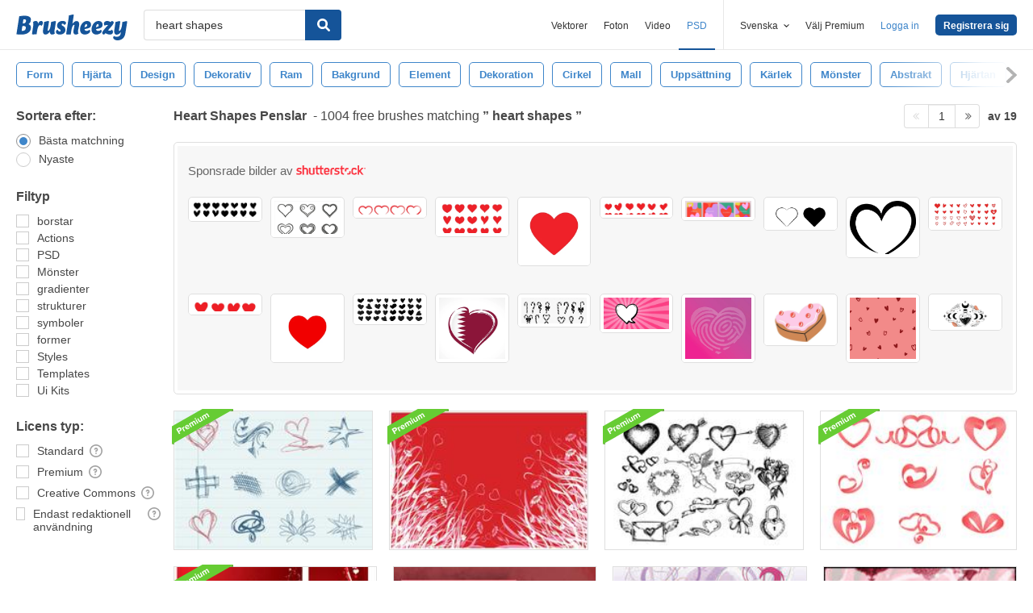

--- FILE ---
content_type: text/html; charset=utf-8
request_url: https://sv.brusheezy.com/gratis/heart-shapes
body_size: 34179
content:
<!DOCTYPE html>
<!--[if lt IE 7]>      <html lang="sv" xmlns:fb="http://developers.facebook.com/schema/" xmlns:og="http://opengraphprotocol.org/schema/" class="no-js lt-ie9 lt-ie8 lt-ie7"> <![endif]-->
<!--[if IE 7]>         <html lang="sv" xmlns:fb="http://developers.facebook.com/schema/" xmlns:og="http://opengraphprotocol.org/schema/" class="no-js lt-ie9 lt-ie8"> <![endif]-->
<!--[if IE 8]>         <html lang="sv" xmlns:fb="http://developers.facebook.com/schema/" xmlns:og="http://opengraphprotocol.org/schema/" class="no-js lt-ie9"> <![endif]-->
<!--[if IE 9]>         <html lang="sv" xmlns:fb="http://developers.facebook.com/schema/" xmlns:og="http://opengraphprotocol.org/schema/" class="no-js ie9"> <![endif]-->
<!--[if gt IE 9]><!--> <html lang="sv" xmlns:fb="http://developers.facebook.com/schema/" xmlns:og="http://opengraphprotocol.org/schema/" class="no-js"> <!--<![endif]-->
  <head>
	  <script type="text/javascript">window.country_code = "US";window.remote_ip_address = '18.217.87.72'</script>
              <!-- skipping hreflang -->

    
    <link rel="dns-prefetch" href="//static.brusheezy.com">
    <meta charset="utf-8">
    <meta http-equiv="X-UA-Compatible" content="IE=edge,chrome=1">
    <meta name="viewport" content="width=device-width, initial-scale=1.0, minimum-scale=1.0" />
    <title>Heart Shapes Gratis Penslar - (1004 Gratis Downloads)</title>
<meta content="1004 Best Heart Shapes Gratis Pensel Nedladdningar from the Brusheezy community. Heart Shapes Gratis Penslar licensed under creative commons, open source, and more!" name="description" />
<meta content="Brusheezy" property="og:site_name" />
<meta content="Heart Shapes Gratis Penslar - (1004 Gratis Downloads)" property="og:title" />
<meta content="https://sv.brusheezy.com/gratis/heart-shapes" property="og:url" />
<meta content="sv_SE" property="og:locale" />
<meta content="en_US" property="og:locale:alternate" />
<meta content="de_DE" property="og:locale:alternate" />
<meta content="es_ES" property="og:locale:alternate" />
<meta content="fr_FR" property="og:locale:alternate" />
<meta content="nl_NL" property="og:locale:alternate" />
<meta content="pt_BR" property="og:locale:alternate" />
<meta content="https://static.brusheezy.com/system/resources/previews/000/067/414/original/valentines-day-sale-background-with-heart-shaped-template-photoshop-brushes.jpg" property="og:image" />
    <link href="/favicon.ico" rel="shortcut icon"></link><link href="/favicon.png" rel="icon" sizes="48x48" type="image/png"></link><link href="/apple-touch-icon-precomposed.png" rel="apple-touch-icon-precomposed"></link>
    <link href="https://maxcdn.bootstrapcdn.com/font-awesome/4.6.3/css/font-awesome.min.css" media="screen" rel="stylesheet" type="text/css" />
    <script src="https://static.brusheezy.com/assets/modernizr.custom.83825-93372fb200ead74f1d44254d993c5440.js" type="text/javascript"></script>
    <link href="https://static.brusheezy.com/assets/application-e6fc89b3e1f8c6290743690971644994.css" media="screen" rel="stylesheet" type="text/css" />
    <link href="https://static.brusheezy.com/assets/print-ac38768f09270df2214d2c500c647adc.css" media="print" rel="stylesheet" type="text/css" />
    <link href="https://feeds.feedburner.com/eezyinc/brusheezy-images" rel="alternate" title="RSS" type="application/rss+xml" />

          <link rel="canonical" href="https://sv.brusheezy.com/gratis/heart-shapes">


    <meta content="authenticity_token" name="csrf-param" />
<meta content="59/MxLJDC8dkTmeaBKZEFjEX2dLs19wrza/9XGpF1S0=" name="csrf-token" />
    <!-- Begin TextBlock "HTML - Head" -->
<meta name="google-site-verification" content="pfGHD8M12iD8MZoiUsSycicUuSitnj2scI2cB_MvoYw" />
<meta name="google-site-verification" content="b4_frnI9j9l6Hs7d1QntimjvrZOtJ8x8ykl7RfeJS2Y" />
<meta name="tinfoil-site-verification" content="6d4a376b35cc11699dd86a787c7b5ae10b5c70f0" />
<meta name="msvalidate.01" content="9E7A3F56C01FB9B69FCDD1FBD287CAE4" />
<meta name="p:domain_verify" content="e95f03b955f8191de30e476f8527821e"/>
<meta property="fb:page_id" content="111431139680" />
<meta name="google" content="nositelinkssearchbox" />
<meta name="referrer" content="unsafe-url" />
<!--<script type="text/javascript" src="http://api.xeezy.com/api.min.js"></script>-->
<!--<script async src="//cdn-s2s.buysellads.net/pub/brusheezy.js" data-cfasync="false"></script>-->
<link href="https://plus.google.com/116840303500574370724" rel="publisher" />

<script>
  var iStockCoupon = { 
    // --- ADMIN CONIG----
    Code: 'EEZYOFF14', 
    Message: 'Hurry! Offer Expires 10/31/2013',
    // -------------------

    showPopup: function() {
      var win = window.open("", "istock-sale", "width=520,height=320");
      var wrap = win.document.createElement('div'); 
      wrap.setAttribute('class', 'sale-wrapper');
      
      var logo = win.document.createElement('img');
      logo.setAttribute('src', '//static.vecteezy.com/system/assets/asset_files/000/000/171/original/new-istock-logo.jpg');
      wrap.appendChild(logo);
      
      var code = win.document.createElement('div');
      code.setAttribute('class','code');
      code.appendChild(win.document.createTextNode(iStockCoupon.Code));
      wrap.appendChild(code);
      
      var expires = win.document.createElement('div');
      expires.setAttribute('class','expire');
      expires.appendChild(win.document.createTextNode(iStockCoupon.Message));
      wrap.appendChild(expires);
      
      var close = win.document.createElement('a');
      close.setAttribute('href', '#');
      close.appendChild(win.document.createTextNode('Close Window'));
      wrap.appendChild(close);
      
      var style = win.document.createElement('style');
      close.setAttribute('onclick', 'window.close()');
  
      style.appendChild(win.document.createTextNode("a{margin-top: 40px;display:block;font-size:12px;color:rgb(73,149,203);text-decoration:none;} .expire{margin-top:16px;color: rgb(81,81,81);font-size:24px;} .code{margin-top:20px;font-size:50px;font-weight:700;text-transform:uppercase;} img{margin-top:44px;} body{padding:0;margin:0;text-align:center;font-family:sans-serif;} .sale-wrapper{height:288px;border:16px solid #a1a1a1;}"));
      win.document.body.appendChild(style);
      win.document.body.appendChild(wrap);        
    },
  };

</script>
<script src="https://cdn.optimizely.com/js/168948327.js"></script>

<script>var AdminHideEezyPremiumPopup = false</script>
<!-- TradeDoubler site verification 2802548 -->



<!-- End TextBlock "HTML - Head" -->
      <link href="https://static.brusheezy.com/assets/splittests/new_search_ui-418ee10ba4943587578300e2dfed9bdf.css" media="screen" rel="stylesheet" type="text/css" />

  <script type="text/javascript">
    window.searchScope = 'External';
  </script>
    <link rel="next" href="https://sv.brusheezy.com/gratis/heart-shapes?page=2" />


    <script type="application/ld+json">
      {
        "@context": "http://schema.org",
        "@type": "WebSite",
        "name": "brusheezy",
        "url": "https://www.brusheezy.com"
      }
   </script>

    <script type="application/ld+json">
      {
      "@context": "http://schema.org",
      "@type": "Organization",
      "url": "https://www.brusheezy.com",
      "logo": "https://static.brusheezy.com/assets/structured_data/brusheezy-logo-63a0370ba72197d03d41c8ee2a3fe30d.svg",
      "sameAs": [
        "https://www.facebook.com/brusheezy",
        "https://twitter.com/brusheezy",
        "https://pinterest.com/brusheezy/",
        "https://www.youtube.com/EezyInc",
        "https://instagram.com/eezy/",
        "https://www.snapchat.com/add/eezy",
        "https://google.com/+brusheezy"
      ]
     }
    </script>

    <script src="https://static.brusheezy.com/assets/sp-32e34cb9c56d3cd62718aba7a1338855.js" type="text/javascript"></script>
<script type="text/javascript">
  document.addEventListener('DOMContentLoaded', function() {
    snowplow('newTracker', 'sp', 'a.vecteezy.com', {
      appId: 'brusheezy_production',
      discoverRootDomain: true,
      eventMethod: 'beacon',
      cookieSameSite: 'Lax',
      context: {
        webPage: true,
        performanceTiming: true,
        gaCookies: true,
        geolocation: false
      }
    });
    snowplow('setUserIdFromCookie', 'rollout');
    snowplow('enableActivityTracking', {minimumVisitLength: 10, heartbeatDelay: 10});
    snowplow('enableLinkClickTracking');
    snowplow('trackPageView');
  });
</script>

  </head>

  <body class="proper-sticky-ads   full-width-search fullwidth has-sticky-header redesign-layout searches-show"
        data-site="brusheezy">
    
<link rel="preconnect" href="https://a.pub.network/" crossorigin />
<link rel="preconnect" href="https://b.pub.network/" crossorigin />
<link rel="preconnect" href="https://c.pub.network/" crossorigin />
<link rel="preconnect" href="https://d.pub.network/" crossorigin />
<link rel="preconnect" href="https://c.amazon-adsystem.com" crossorigin />
<link rel="preconnect" href="https://s.amazon-adsystem.com" crossorigin />
<link rel="preconnect" href="https://secure.quantserve.com/" crossorigin />
<link rel="preconnect" href="https://rules.quantcount.com/" crossorigin />
<link rel="preconnect" href="https://pixel.quantserve.com/" crossorigin />
<link rel="preconnect" href="https://btloader.com/" crossorigin />
<link rel="preconnect" href="https://api.btloader.com/" crossorigin />
<link rel="preconnect" href="https://confiant-integrations.global.ssl.fastly.net" crossorigin />
<link rel="stylesheet" href="https://a.pub.network/brusheezy-com/cls.css">
<script data-cfasync="false" type="text/javascript">
  var freestar = freestar || {};
  freestar.queue = freestar.queue || [];
  freestar.config = freestar.config || {};
  freestar.config.enabled_slots = [];
  freestar.initCallback = function () { (freestar.config.enabled_slots.length === 0) ? freestar.initCallbackCalled = false : freestar.newAdSlots(freestar.config.enabled_slots) }
</script>
<script src="https://a.pub.network/brusheezy-com/pubfig.min.js" data-cfasync="false" async></script>
<style>
.fs-sticky-footer {
  background: rgba(247, 247, 247, 0.9) !important;
}
</style>
<!-- Tag ID: brusheezy_1x1_bouncex -->
<div align="center" id="brusheezy_1x1_bouncex">
 <script data-cfasync="false" type="text/javascript">
  freestar.config.enabled_slots.push({ placementName: "brusheezy_1x1_bouncex", slotId: "brusheezy_1x1_bouncex" });
 </script>
</div>


      <script src="https://static.brusheezy.com/assets/partner-service-v3-b8d5668d95732f2d5a895618bbc192d0.js" type="text/javascript"></script>

<script type="text/javascript">
  window.partnerService = new window.PartnerService({
    baseUrl: 'https://p.sa7eer.com',
    site: 'brusheezy',
    contentType: "vector",
    locale: 'sv',
    controllerName: 'searches',
    pageviewGuid: 'e5fc7fd5-439d-4cab-a32b-b2e0bab2efb0',
    sessionGuid: '7871e9e1-a9b9-459f-bdb5-e07e8bffeb6f',
  });
</script>


    
      

    <div id="fb-root"></div>



      
<header class="ez-site-header ">
  <div class="max-inner is-logged-out">
    <div class='ez-site-header__logo'>
  <a href="https://sv.brusheezy.com/" title="Brusheezy"><svg xmlns="http://www.w3.org/2000/svg" id="Layer_1" data-name="Layer 1" viewBox="0 0 248 57.8"><title>brusheezy-logo-color</title><path class="cls-1" d="M32.4,29.6c0,9.9-9.2,15.3-21.1,15.3-3.9,0-11-.6-11.3-.6L6.3,3.9A61.78,61.78,0,0,1,18,2.7c9.6,0,14.5,3,14.5,8.8a12.42,12.42,0,0,1-5.3,10.2A7.9,7.9,0,0,1,32.4,29.6Zm-11.3.1c0-2.8-1.7-3.9-4.6-3.9-1,0-2.1.1-3.2.2L11.7,36.6c.5,0,1,.1,1.5.1C18.4,36.7,21.1,34,21.1,29.7ZM15.6,10.9l-1.4,9h2.2c3.1,0,5.1-2.9,5.1-6,0-2.1-1.1-3.1-3.4-3.1A10.87,10.87,0,0,0,15.6,10.9Z" transform="translate(0 0)"></path><path class="cls-1" d="M55.3,14.4c2.6,0,4,1.6,4,4.4a8.49,8.49,0,0,1-3.6,6.8,3,3,0,0,0-2.7-2c-4.5,0-6.3,10.6-6.4,11.2L46,38.4l-.9,5.9c-3.1,0-6.9.3-8.1.3a4,4,0,0,1-2.2-1l.8-5.2,2-13,.1-.8c.8-5.4-.7-7.7-.7-7.7a9.11,9.11,0,0,1,6.1-2.5c3.4,0,5.2,2,5.3,6.3,1.2-3.1,3.2-6.3,6.9-6.3Z" transform="translate(0 0)"></path><path class="cls-1" d="M85.4,34.7c-.8,5.4.7,7.7.7,7.7A9.11,9.11,0,0,1,80,44.9c-3.5,0-5.3-2.2-5.3-6.7-2.4,3.7-5.6,6.7-9.7,6.7-4.4,0-6.4-3.7-5.3-11.2L61,25.6c.8-5,1-9,1-9,3.2-.6,7.3-2.1,8.8-2.1a4,4,0,0,1,2.2,1L71.4,25.7l-1.5,9.4c-.1.9,0,1.3.8,1.3,3.7,0,5.8-10.7,5.8-10.7.8-5,1-9,1-9,3.2-.6,7.3-2.1,8.8-2.1a4,4,0,0,1,2.2,1L86.9,25.8l-1.3,8.3Z" transform="translate(0 0)"></path><path class="cls-1" d="M103.3,14.4c4.5,0,7.8,1.6,7.8,4.5,0,3.2-3.9,4.5-3.9,4.5s-1.2-2.9-3.7-2.9a2,2,0,0,0-2.2,2,2.41,2.41,0,0,0,1.3,2.2l3.2,2a8.39,8.39,0,0,1,3.9,7.5c0,6.1-4.9,10.7-12.5,10.7-4.6,0-8.8-2-8.8-5.8,0-3.5,3.5-5.4,3.5-5.4S93.8,38,96.8,38A2,2,0,0,0,99,35.8a2.42,2.42,0,0,0-1.3-2.2l-3-1.9a7.74,7.74,0,0,1-3.8-7c.3-5.9,4.8-10.3,12.4-10.3Z" transform="translate(0 0)"></path><path class="cls-1" d="M138.1,34.8c-1.1,5.4.9,7.7.9,7.7a9.28,9.28,0,0,1-6.1,2.4c-4.3,0-6.3-3.2-5-10l.2-.9,1.8-9.6a.94.94,0,0,0-1-1.3c-3.6,0-5.7,10.9-5.7,11l-.7,4.5-.9,5.9c-3.1,0-6.9.3-8.1.3a4,4,0,0,1-2.2-1l.8-5.2,4.3-27.5c.8-5,1-9,1-9,3.2-.6,7.3-2.1,8.8-2.1a4,4,0,0,1,2.2,1l-3.1,19.9c2.4-3.5,5.5-6.3,9.5-6.3,4.4,0,6.8,3.8,5.3,11.2l-1.8,8.4Z" transform="translate(0 0)"></path><path class="cls-1" d="M167.1,22.9c0,4.4-2.4,7.3-8.4,8.5l-6.3,1.3c.5,2.8,2.2,4.1,5,4.1a8.32,8.32,0,0,0,5.8-2.7,3.74,3.74,0,0,1,1.8,3.1c0,3.7-5.5,7.6-11.9,7.6s-10.8-4.2-10.8-11.2c0-8.2,5.7-19.2,15.8-19.2,5.6,0,9,3.3,9,8.5Zm-10.6,4.2a2.63,2.63,0,0,0,1.7-2.8c0-1.2-.4-3-1.8-3-2.5,0-3.6,4.1-4,7.2Z" transform="translate(0 0)"></path><path class="cls-1" d="M192.9,22.9c0,4.4-2.4,7.3-8.4,8.5l-6.3,1.3c.5,2.8,2.2,4.1,5,4.1a8.32,8.32,0,0,0,5.8-2.7,3.74,3.74,0,0,1,1.8,3.1c0,3.7-5.5,7.6-11.9,7.6s-10.8-4.2-10.8-11.2c0-8.2,5.7-19.2,15.8-19.2,5.5,0,9,3.3,9,8.5Zm-10.7,4.2a2.63,2.63,0,0,0,1.7-2.8c0-1.2-.4-3-1.8-3-2.5,0-3.6,4.1-4,7.2Z" transform="translate(0 0)"></path><path class="cls-1" d="M213.9,33.8a7.72,7.72,0,0,1,2.2,5.4c0,4.5-3.7,5.7-6.9,5.7-4.1,0-7.1-2-10.2-3-.9,1-1.7,2-2.5,3,0,0-4.6-.1-4.6-3.3,0-3.9,6.4-10.5,13.3-18.1a19.88,19.88,0,0,0-2.2-.2c-3.9,0-5.4,2-5.4,2a8.19,8.19,0,0,1-1.8-5.4c.2-4.2,4.2-5.4,7.3-5.4,3.3,0,5.7,1.3,8.1,2.4l1.9-2.4s4.7.1,4.7,3.3c0,3.7-6.2,10.3-12.9,17.6a14.65,14.65,0,0,0,4,.7,6.22,6.22,0,0,0,5-2.3Z" transform="translate(0 0)"></path><path class="cls-1" d="M243.8,42.3c-1.7,10.3-8.6,15.5-17.4,15.5-5.6,0-9.8-3-9.8-6.4a3.85,3.85,0,0,1,1.9-3.3,8.58,8.58,0,0,0,5.7,1.8c3.5,0,8.3-1.5,9.1-6.9l.7-4.2c-2.4,3.5-5.5,6.3-9.5,6.3-4.4,0-6.4-3.7-5.3-11.2l1.3-8.1c.8-5,1-9,1-9,3.2-.6,7.3-2.1,8.8-2.1a4,4,0,0,1,2.2,1l-1.6,10.2-1.5,9.4c-.1.9,0,1.3.8,1.3,3.7,0,5.8-10.7,5.8-10.7.8-5,1-9,1-9,3.2-.6,7.3-2.1,8.8-2.1a4,4,0,0,1,2.2,1L246.4,26Z" transform="translate(0 0)"></path></svg>
</a>
</div>


      <nav class="ez-site-header__main-nav logged-out-nav">
    <ul class="ez-site-header__header-menu">
        <div class="ez-site-header__app-links-wrapper" data-target="ez-mobile-menu.appLinksWrapper">
          <li class="ez-site-header__menu-item ez-site-header__menu-item--app-link "
              data-target="ez-mobile-menu.appLink" >
            <a href="https://sv.vecteezy.com" target="_blank">Vektorer</a>
          </li>

          <li class="ez-site-header__menu-item ez-site-header__menu-item--app-link "
              data-target="ez-mobile-menu.appLink" >
            <a href="https://sv.vecteezy.com/gratis-foton" target="_blank">Foton</a>
          </li>

          <li class="ez-site-header__menu-item ez-site-header__menu-item--app-link"
              data-target="ez-mobile-menu.appLink" >
            <a href="https://sv.videezy.com" target="_blank">Video</a>
          </li>

          <li class="ez-site-header__menu-item ez-site-header__menu-item--app-link active-menu-item"
              data-target="ez-mobile-menu.appLink" >
            <a href="https://sv.brusheezy.com" target="_blank">PSD</a>
          </li>
        </div>

        <div class="ez-site-header__separator"></div>

        <li class="ez-site-header__locale_prompt ez-site-header__menu-item"
            data-action="toggle-language-switcher"
            data-switcher-target="ez-site-header__lang_selector">
          <span>
            Svenska
            <!-- Generator: Adobe Illustrator 21.0.2, SVG Export Plug-In . SVG Version: 6.00 Build 0)  --><svg xmlns="http://www.w3.org/2000/svg" xmlns:xlink="http://www.w3.org/1999/xlink" version="1.1" id="Layer_1" x="0px" y="0px" viewBox="0 0 11.9 7.1" style="enable-background:new 0 0 11.9 7.1;" xml:space="preserve" class="ez-site-header__menu-arrow">
<polygon points="11.9,1.5 10.6,0 6,4.3 1.4,0 0,1.5 6,7.1 "></polygon>
</svg>

          </span>

          
<div id="ez-site-header__lang_selector" class="ez-language-switcher ez-tooltip ez-tooltip--arrow-top">
  <div class="ez-tooltip__arrow ez-tooltip__arrow--middle"></div>
  <div class="ez-tooltip__content">
    <ul>
        <li>
          <a href="https://www.brusheezy.com/free/heart-shapes" class="nested-locale-switcher-link en" data-locale="en" rel="nofollow">English</a>        </li>
        <li>
          <a href="https://es.brusheezy.com/libre/heart-shapes" class="nested-locale-switcher-link es" data-locale="es" rel="nofollow">Español</a>        </li>
        <li>
          <a href="https://pt.brusheezy.com/livre/heart-shapes" class="nested-locale-switcher-link pt" data-locale="pt" rel="nofollow">Português</a>        </li>
        <li>
          <a href="https://de.brusheezy.com/gratis/heart-shapes" class="nested-locale-switcher-link de" data-locale="de" rel="nofollow">Deutsch</a>        </li>
        <li>
          <a href="https://fr.brusheezy.com/libre/heart-shapes" class="nested-locale-switcher-link fr" data-locale="fr" rel="nofollow">Français</a>        </li>
        <li>
          <a href="https://nl.brusheezy.com/gratis/heart-shapes" class="nested-locale-switcher-link nl" data-locale="nl" rel="nofollow">Nederlands</a>        </li>
        <li>
          
            <span class="nested-locale-switcher-link sv current">
              Svenska
              <svg xmlns="http://www.w3.org/2000/svg" id="Layer_1" data-name="Layer 1" viewBox="0 0 11.93 9.39"><polygon points="11.93 1.76 10.17 0 4.3 5.87 1.76 3.32 0 5.09 4.3 9.39 11.93 1.76"></polygon></svg>

            </span>
        </li>
    </ul>
  </div>
</div>


        </li>

          <li class="ez-site-header__menu-item ez-site-header__menu-item--join-pro-link"
              data-target="ez-mobile-menu.joinProLink">
            <a href="/signups/join_premium">Välj Premium</a>
          </li>

          <li class="ez-site-header__menu-item"
              data-target="ez-mobile-menu.logInBtn">
            <a href="/logga-in" class="login-link" data-remote="true" onclick="track_header_login_click();">Logga in</a>
          </li>

          <li class="ez-site-header__menu-item ez-site-header__menu-item--btn ez-site-header__menu-item--sign-up-btn"
              data-target="ez-mobile-menu.signUpBtn">
            <a href="/registrering" class="ez-btn ez-btn--primary ez-btn--tiny ez-btn--sign-up" data-remote="true" onclick="track_header_join_eezy_click();">Registrera sig</a>
          </li>


      

        <li class="ez-site-header__menu-item ez-site-header__mobile-menu">
          <button class="ez-site-header__mobile-menu-btn"
                  data-controller="ez-mobile-menu">
            <svg xmlns="http://www.w3.org/2000/svg" viewBox="0 0 20 14"><g id="Layer_2" data-name="Layer 2"><g id="Account_Pages_Mobile_Menu_Open" data-name="Account Pages Mobile Menu Open"><g id="Account_Pages_Mobile_Menu_Open-2" data-name="Account Pages Mobile Menu Open"><path class="cls-1" d="M0,0V2H20V0ZM0,8H20V6H0Zm0,6H20V12H0Z"></path></g></g></g></svg>

          </button>
        </li>
    </ul>

  </nav>

  <script src="https://static.brusheezy.com/assets/header_mobile_menu-bbe8319134d6d4bb7793c9fdffca257c.js" type="text/javascript"></script>


      <p% search_path = nil %>

<form accept-charset="UTF-8" action="/gratis" class="ez-search-form" data-action="new-search" data-adid="1636631" data-behavior="" data-trafcat="T1" method="post"><div style="margin:0;padding:0;display:inline"><input name="utf8" type="hidden" value="&#x2713;" /><input name="authenticity_token" type="hidden" value="59/MxLJDC8dkTmeaBKZEFjEX2dLs19wrza/9XGpF1S0=" /></div>
  <input id="from" name="from" type="hidden" value="mainsite" />
  <input id="in_se" name="in_se" type="hidden" value="true" />

  <div class="ez-input">
      <input class="ez-input__field ez-input__field--basic ez-input__field--text ez-search-form__input" id="search" name="search" placeholder="Sök" type="text" value="heart shapes" />

    <button class="ez-search-form__submit" title="Sök" type="submit">
      <svg xmlns="http://www.w3.org/2000/svg" id="Layer_1" data-name="Layer 1" viewBox="0 0 14.39 14.39"><title>search</title><path d="M14,12.32,10.81,9.09a5.87,5.87,0,1,0-1.72,1.72L12.32,14A1.23,1.23,0,0,0,14,14,1.23,1.23,0,0,0,14,12.32ZM2.43,5.88A3.45,3.45,0,1,1,5.88,9.33,3.46,3.46,0,0,1,2.43,5.88Z"></path></svg>

</button>  </div>
</form>

  </div><!-- .max-inner -->

    
    <!-- Search Tags -->
    <div class="ez-search-tags">
      
<link href="https://static.brusheezy.com/assets/tags_carousel-e3b70e45043c44ed04a5d925fa3e3ba6.css" media="screen" rel="stylesheet" type="text/css" />

<div class="outer-tags-wrap" >
  <div class="rs-carousel">
    <ul class="tags-wrap">
          <li class="tag">
            <a href="/gratis/form" class="tag-link" data-behavior="related-search-click" data-related-term="form" title="form">
              <span>
                form
              </span>
</a>          </li>
          <li class="tag">
            <a href="/gratis/hj%C3%A4rta" class="tag-link" data-behavior="related-search-click" data-related-term="hjärta" title="hjärta">
              <span>
                hjärta
              </span>
</a>          </li>
          <li class="tag">
            <a href="/gratis/design" class="tag-link" data-behavior="related-search-click" data-related-term="design" title="design">
              <span>
                design
              </span>
</a>          </li>
          <li class="tag">
            <a href="/gratis/dekorativ" class="tag-link" data-behavior="related-search-click" data-related-term="dekorativ" title="dekorativ">
              <span>
                dekorativ
              </span>
</a>          </li>
          <li class="tag">
            <a href="/gratis/ram" class="tag-link" data-behavior="related-search-click" data-related-term="ram" title="ram">
              <span>
                ram
              </span>
</a>          </li>
          <li class="tag">
            <a href="/gratis/bakgrund" class="tag-link" data-behavior="related-search-click" data-related-term="bakgrund" title="bakgrund">
              <span>
                bakgrund
              </span>
</a>          </li>
          <li class="tag">
            <a href="/gratis/element" class="tag-link" data-behavior="related-search-click" data-related-term="element" title="element">
              <span>
                element
              </span>
</a>          </li>
          <li class="tag">
            <a href="/gratis/dekoration" class="tag-link" data-behavior="related-search-click" data-related-term="dekoration" title="dekoration">
              <span>
                dekoration
              </span>
</a>          </li>
          <li class="tag">
            <a href="/gratis/cirkel" class="tag-link" data-behavior="related-search-click" data-related-term="cirkel" title="cirkel">
              <span>
                cirkel
              </span>
</a>          </li>
          <li class="tag">
            <a href="/gratis/mall" class="tag-link" data-behavior="related-search-click" data-related-term="mall" title="mall">
              <span>
                mall
              </span>
</a>          </li>
          <li class="tag">
            <a href="/gratis/upps%C3%A4ttning" class="tag-link" data-behavior="related-search-click" data-related-term="uppsättning" title="uppsättning">
              <span>
                uppsättning
              </span>
</a>          </li>
          <li class="tag">
            <a href="/gratis/k%C3%A4rlek" class="tag-link" data-behavior="related-search-click" data-related-term="kärlek" title="kärlek">
              <span>
                kärlek
              </span>
</a>          </li>
          <li class="tag">
            <a href="/gratis/m%C3%B6nster" class="tag-link" data-behavior="related-search-click" data-related-term="mönster" title="mönster">
              <span>
                mönster
              </span>
</a>          </li>
          <li class="tag">
            <a href="/gratis/abstrakt" class="tag-link" data-behavior="related-search-click" data-related-term="abstrakt" title="abstrakt">
              <span>
                abstrakt
              </span>
</a>          </li>
          <li class="tag">
            <a href="/gratis/hj%C3%A4rtan" class="tag-link" data-behavior="related-search-click" data-related-term="hjärtan" title="hjärtan">
              <span>
                hjärtan
              </span>
</a>          </li>
          <li class="tag">
            <a href="/gratis/svart" class="tag-link" data-behavior="related-search-click" data-related-term="svart" title="svart">
              <span>
                svart
              </span>
</a>          </li>
          <li class="tag">
            <a href="/gratis/retro" class="tag-link" data-behavior="related-search-click" data-related-term="retro" title="retro">
              <span>
                retro
              </span>
</a>          </li>
          <li class="tag">
            <a href="/gratis/symbol" class="tag-link" data-behavior="related-search-click" data-related-term="symbol" title="symbol">
              <span>
                symbol
              </span>
</a>          </li>
          <li class="tag">
            <a href="/gratis/prydnad" class="tag-link" data-behavior="related-search-click" data-related-term="prydnad" title="prydnad">
              <span>
                prydnad
              </span>
</a>          </li>
          <li class="tag">
            <a href="/gratis/konst" class="tag-link" data-behavior="related-search-click" data-related-term="konst" title="konst">
              <span>
                konst
              </span>
</a>          </li>
          <li class="tag">
            <a href="/gratis/brush-set" class="tag-link" data-behavior="related-search-click" data-related-term="brush set" title="brush set">
              <span>
                brush set
              </span>
</a>          </li>
          <li class="tag">
            <a href="/gratis/vektor" class="tag-link" data-behavior="related-search-click" data-related-term="vektor" title="vektor">
              <span>
                vektor
              </span>
</a>          </li>
          <li class="tag">
            <a href="/gratis/stil" class="tag-link" data-behavior="related-search-click" data-related-term="stil" title="stil">
              <span>
                stil
              </span>
</a>          </li>
          <li class="tag">
            <a href="/gratis/borsta" class="tag-link" data-behavior="related-search-click" data-related-term="borsta" title="borsta">
              <span>
                borsta
              </span>
</a>          </li>
          <li class="tag">
            <a href="/gratis/textur" class="tag-link" data-behavior="related-search-click" data-related-term="textur" title="textur">
              <span>
                textur
              </span>
</a>          </li>
          <li class="tag">
            <a href="/gratis/valentine" class="tag-link" data-behavior="related-search-click" data-related-term="valentine" title="valentine">
              <span>
                valentine
              </span>
</a>          </li>
          <li class="tag">
            <a href="/gratis/former" class="tag-link" data-behavior="related-search-click" data-related-term="former" title="former">
              <span>
                former
              </span>
</a>          </li>
          <li class="tag">
            <a href="/gratis/runda" class="tag-link" data-behavior="related-search-click" data-related-term="runda" title="runda">
              <span>
                runda
              </span>
</a>          </li>
          <li class="tag">
            <a href="/gratis/samling" class="tag-link" data-behavior="related-search-click" data-related-term="samling" title="samling">
              <span>
                samling
              </span>
</a>          </li>
          <li class="tag">
            <a href="/gratis/photoshop-borstar" class="tag-link" data-behavior="related-search-click" data-related-term="photoshop borstar" title="photoshop borstar">
              <span>
                photoshop borstar
              </span>
</a>          </li>
          <li class="tag">
            <a href="/gratis/isolerat" class="tag-link" data-behavior="related-search-click" data-related-term="isolerat" title="isolerat">
              <span>
                isolerat
              </span>
</a>          </li>
          <li class="tag">
            <a href="/gratis/%C3%A5rg%C3%A5ng" class="tag-link" data-behavior="related-search-click" data-related-term="årgång" title="årgång">
              <span>
                årgång
              </span>
</a>          </li>
          <li class="tag">
            <a href="/gratis/illustration" class="tag-link" data-behavior="related-search-click" data-related-term="illustration" title="illustration">
              <span>
                illustration
              </span>
</a>          </li>
          <li class="tag">
            <a href="/gratis/kreativ" class="tag-link" data-behavior="related-search-click" data-related-term="kreativ" title="kreativ">
              <span>
                kreativ
              </span>
</a>          </li>
    </ul>
  </div>
</div>

<script defer="defer" src="https://static.brusheezy.com/assets/jquery.ui.widget-0763685ac5d9057e21eac4168b755b9a.js" type="text/javascript"></script>
<script defer="defer" src="https://static.brusheezy.com/assets/jquery.event.drag-3d54f98bab25c12a9b9cc1801f3e1c4b.js" type="text/javascript"></script>
<script defer="defer" src="https://static.brusheezy.com/assets/jquery.translate3d-6277fde3b8b198a2da2aa8e4389a7c84.js" type="text/javascript"></script>
<script defer="defer" src="https://static.brusheezy.com/assets/jquery.rs.carousel-5763ad180bc69cb2b583cd5d42a9c231.js" type="text/javascript"></script>
<script defer="defer" src="https://static.brusheezy.com/assets/jquery.rs.carousel-touch-c5c93eecbd1da1af1bce8f19e8f02105.js" type="text/javascript"></script>
<script defer="defer" src="https://static.brusheezy.com/assets/tags-carousel-bb78c5a4ca2798d203e5b9c09f22846d.js" type="text/javascript"></script>


    </div>
</header>


    <div id="body">
      <div class="content">

        

          

<input id="originalSearchQuery" name="originalSearchQuery" type="hidden" value="heart shapes" />

<button class="filter-sidebar-open-btn btn primary flat" title="Filters">Filters</button>

<div class="content-inner">
  <aside id="filter-sidebar">



      <link href="https://static.brusheezy.com/assets/search_filter-6c123be796899e69b74df5c98ea0fa45.css" media="screen" rel="stylesheet" type="text/css" />

<div class="filter-inner full ">
  <button class="filter-sidebar-close-btn">Close</button>

  <h4>Sortera efter:</h4>
  <ul class="search-options">
    <li>
      
<div class="check--wrapper">
  <div class="check--box checked  radio" data-filter-param="sort-best"></div>
  <div class="check--label">Bästa matchning</div>

</div>
    </li>
    <li>
      
<div class="check--wrapper">
  <div class="check--box   radio" data-filter-param="sort-newest"></div>
  <div class="check--label">Nyaste</div>

</div>
    </li>
  </ul>

  <h4>Filtyp</h4>
  <ul class="search-options">
    <li>
    
<div class="check--wrapper">
  <div class="check--box   " data-filter-param="content-type-brushes"></div>
  <div class="check--label">borstar</div>

</div>
  </li>
    <li>
      
<div class="check--wrapper">
  <div class="check--box   " data-filter-param="content-type-actions"></div>
  <div class="check--label"><span class="translation_missing" title="translation missing: sv.options.actions">Actions</span></div>

</div>
    </li>
    <li>
      
<div class="check--wrapper">
  <div class="check--box   " data-filter-param="content-type-psds"></div>
  <div class="check--label">PSD</div>

</div>
    </li>
    <li>
      
<div class="check--wrapper">
  <div class="check--box   " data-filter-param="content-type-patterns"></div>
  <div class="check--label">Mönster</div>

</div>
    </li>
    <li>
      
<div class="check--wrapper">
  <div class="check--box   " data-filter-param="content-type-gradients"></div>
  <div class="check--label">gradienter</div>

</div>
    </li>
    <li>
      
<div class="check--wrapper">
  <div class="check--box   " data-filter-param="content-type-textures"></div>
  <div class="check--label">strukturer</div>

</div>
    </li>
    <li>
      
<div class="check--wrapper">
  <div class="check--box   " data-filter-param="content-type-symbols"></div>
  <div class="check--label">symboler</div>

</div>
    </li>
    <li>
    
<div class="check--wrapper">
  <div class="check--box   " data-filter-param="content-type-shapes"></div>
  <div class="check--label">former</div>

</div>
  </li>
    <li>
      
<div class="check--wrapper">
  <div class="check--box   " data-filter-param="content-type-styles"></div>
  <div class="check--label"><span class="translation_missing" title="translation missing: sv.options.styles">Styles</span></div>

</div>
    </li>
    <li>
      
<div class="check--wrapper">
  <div class="check--box   " data-filter-param="content-type-templates"></div>
  <div class="check--label"><span class="translation_missing" title="translation missing: sv.options.templates">Templates</span></div>

</div>
    </li>
    <li>
      
<div class="check--wrapper">
  <div class="check--box   " data-filter-param="content-type-ui-kits"></div>
  <div class="check--label"><span class="translation_missing" title="translation missing: sv.options.ui-kits">Ui Kits</span></div>

</div>
    </li>
  </ul>

  <div class="extended-options">
    <h4>Licens typ:</h4>
    <ul class="search-options">
      <li>
        
<div class="check--wrapper">
  <div class="check--box   " data-filter-param="license-standard"></div>
  <div class="check--label">Standard</div>

    <span class="ez-tooltip-icon" data-tooltip-position="right top" data-tooltip="&lt;h4&gt;Standard&lt;/h4&gt;&lt;p&gt;Detta filter kommer endast att visa bilder skapade av våra medarbetare och har granskats av våra moderatorer. Dessa filer är gratis för användning med tillskrivning. En ytterligare licens kan köpas för att ta bort tillskrivningskrav.&lt;/p&gt;" title="&lt;h4&gt;Standard&lt;/h4&gt;&lt;p&gt;Detta filter kommer endast att visa bilder skapade av våra medarbetare och har granskats av våra moderatorer. Dessa filer är gratis för användning med tillskrivning. En ytterligare licens kan köpas för att ta bort tillskrivningskrav.&lt;/p&gt;"><svg class="ez-icon-circle-question"><use xlink:href="#ez-icon-circle-question"></use></svg></span>
</div>
      </li>
      <li>
        
<div class="check--wrapper">
  <div class="check--box   " data-filter-param="license-premium"></div>
  <div class="check--label">Premium</div>

    <span class="ez-tooltip-icon" data-tooltip-position="right top" data-tooltip="&lt;h4&gt;Premium&lt;/h4&gt;&lt;p&gt;Detta filter kommer endast att visa Premiumbilder som är till salu. Varje fil kommer med en avgifts-fri licens.&lt;/p&gt;" title="&lt;h4&gt;Premium&lt;/h4&gt;&lt;p&gt;Detta filter kommer endast att visa Premiumbilder som är till salu. Varje fil kommer med en avgifts-fri licens.&lt;/p&gt;"><svg class="ez-icon-circle-question"><use xlink:href="#ez-icon-circle-question"></use></svg></span>
</div>
      </li>
      <li>
        
<div class="check--wrapper">
  <div class="check--box   " data-filter-param="license-cc"></div>
  <div class="check--label">Creative Commons</div>

    <span class="ez-tooltip-icon" data-tooltip-position="right top" data-tooltip="&lt;h4&gt;Creative Commons&lt;/h4&gt;&lt;p&gt;Detta filter kommer endast att visa bilder gratis som måste användas i enlighet med Creative Commons riktlinjer. Vi säljer inte licenser för dessa bilder.&lt;/p&gt;" title="&lt;h4&gt;Creative Commons&lt;/h4&gt;&lt;p&gt;Detta filter kommer endast att visa bilder gratis som måste användas i enlighet med Creative Commons riktlinjer. Vi säljer inte licenser för dessa bilder.&lt;/p&gt;"><svg class="ez-icon-circle-question"><use xlink:href="#ez-icon-circle-question"></use></svg></span>
</div>
      </li>
      <li>
        
<div class="check--wrapper">
  <div class="check--box   " data-filter-param="license-editorial"></div>
  <div class="check--label">Endast redaktionell användning</div>

    <span class="ez-tooltip-icon" data-tooltip-position="right top" data-tooltip="&lt;h4&gt;Endast redaktionell användning&lt;/h4&gt;&lt;p&gt;Detta filter kommer endast att visa gratis bilder för användning inom nyhetsartiklar, facklitteratur,  dokumentärer eller andra nyhetsvärda ändamål. Använd inte i annonser, handelsvaror, produktförpackningar, eller i något annat kommersiellt eller marknadsförings bruk.&lt;/p&gt;" title="&lt;h4&gt;Endast redaktionell användning&lt;/h4&gt;&lt;p&gt;Detta filter kommer endast att visa gratis bilder för användning inom nyhetsartiklar, facklitteratur,  dokumentärer eller andra nyhetsvärda ändamål. Använd inte i annonser, handelsvaror, produktförpackningar, eller i något annat kommersiellt eller marknadsförings bruk.&lt;/p&gt;"><svg class="ez-icon-circle-question"><use xlink:href="#ez-icon-circle-question"></use></svg></span>
</div>
      </li>
    </ul>

  </div>
</div>

<button class="btn flat toggle-btn" data-toggle="closed" data-more="Fler Sök Filter" data-less="Mindre Sök Filter">Fler Sök Filter</button>

<button class="btn flat apply-filters-btn">Apply Filters</button>

<svg xmlns="http://www.w3.org/2000/svg" style="display: none;">
  
    <symbol id="ez-icon-plus" viewBox="0 0 512 512">
      <path d="m512 213l-213 0 0-213-86 0 0 213-213 0 0 86 213 0 0 213 86 0 0-213 213 0z"></path>
    </symbol>
  
    <symbol id="ez-icon-vector-file" viewBox="0 0 512 512">
      <path d="m356 0l-318 0 0 512 436 0 0-394z m66 461l-332 0 0-410 245 0 87 87z m-179-256c-56 0-102 46-102 102 0 57 46 103 102 103 57 0 103-46 103-103l-103 0z m26 77l102 0c0-57-46-103-102-103z"></path>
    </symbol>
  
    <symbol id="ez-icon-webpage" viewBox="0 0 512 512">
      <path d="m0 0l0 512 512 0 0-512z m51 51l307 0 0 51-307 0z m410 410l-410 0 0-307 410 0z m0-359l-51 0 0-51 51 0z m-179 103l-180 0 0 205 180 0z m-52 153l-76 0 0-102 76 0z m180-153l-77 0 0 51 77 0z m0 77l-77 0 0 51 77 0z m0 76l-77 0 0 52 77 0z"></path>
    </symbol>
  
    <symbol id="ez-icon-money" viewBox="0 0 512 512">
      <path d="m486 77l-460 0c-15 0-26 11-26 25l0 308c0 14 11 25 26 25l460 0c15 0 26-11 26-25l0-308c0-14-11-25-26-25z m-435 307l0-92 92 92z m410 0l-246 0-164-164 0-92 246 0 164 164z m0-164l-92-92 92 0z m-307 36c0 57 45 102 102 102 57 0 102-45 102-102 0-57-45-102-102-102-57 0-102 45-102 102z m153 0c0 28-23 51-51 51-28 0-51-23-51-51 0-28 23-51 51-51 28 0 51 23 51 51z"></path>
    </symbol>
  
    <symbol id="ez-icon-money-dark" viewBox="0 0 512 512">
      <path d="m0 77l0 358 512 0 0-358z m461 307l-282 0-128-128 0-128 282 0 128 128z m-205-205c-42 0-77 35-77 77 0 42 35 77 77 77 42 0 77-35 77-77 0-42-35-77-77-77z"></path>
    </symbol>
  
    <symbol id="ez-icon-calendar" viewBox="0 0 512 512">
      <path d="m384 358l-51 0 0 52 51 0z m26-307l0-51-52 0 0 51-204 0 0-51-52 0 0 51-102 0 0 461 512 0 0-461z m51 410l-410 0 0-256 410 0z m0-307l-410 0 0-52 410 0z m-77 102l-51 0 0 51 51 0z m-102 0l-52 0 0 51 52 0z m-103 102l-51 0 0 52 51 0z m0-102l-51 0 0 51 51 0z m103 102l-52 0 0 52 52 0z"></path>
    </symbol>
  
    <symbol id="ez-icon-calendar-dark" viewBox="0 0 512 512">
      <path d="m410 51l0-51-52 0 0 51-204 0 0-51-52 0 0 51-102 0 0 77 512 0 0-77z m-410 461l512 0 0-333-512 0z m333-256l51 0 0 51-51 0z m0 102l51 0 0 52-51 0z m-103-102l52 0 0 51-52 0z m0 102l52 0 0 52-52 0z m-102-102l51 0 0 51-51 0z m0 102l51 0 0 52-51 0z"></path>
    </symbol>
  
    <symbol id="ez-icon-checkbox" viewBox="0 0 512 512">
      <path d="m142 205l142 136 200-252-49-34-156 199-94-89z m313 79l0 171-398 0 0-398 171 0 0-57-228 0 0 512 512 0 0-228z"></path>
    </symbol>
  
    <symbol id="ez-icon-circle-minus" viewBox="0 0 512 512">
      <path d="m256 0c-141 0-256 115-256 256 0 141 115 256 256 256 141 0 256-115 256-256 0-141-115-256-256-256z m0 461c-113 0-205-92-205-205 0-113 92-205 205-205 113 0 205 92 205 205 0 113-92 205-205 205z m-102-179l204 0 0-52-204 0z"></path>
    </symbol>
  
    <symbol id="ez-icon-circle-minus-dark" viewBox="0 0 512 512">
      <path d="m256 0c-141 0-256 115-256 256 0 141 115 256 256 256 141 0 256-115 256-256 0-141-115-256-256-256z m102 282l-204 0 0-52 204 0z"></path>
    </symbol>
  
    <symbol id="ez-icon-comments" viewBox="0 0 512 512">
      <path d="m154 230l51 0 0-51-51 0z m76 0l52 0 0-51-52 0z m77 0l51 0 0-51-51 0z m128-230l-358 0c-43 0-77 34-77 77l0 256c0 42 34 77 77 77l0 102 219-102 139 0c43 0 77-35 77-77l0-256c0-43-34-77-77-77z m26 333c0 14-12 25-26 25l-151 0-156 73 0-73-51 0c-14 0-26-11-26-25l0-256c0-14 12-26 26-26l358 0c14 0 26 12 26 26z"></path>
    </symbol>
  
    <symbol id="ez-icon-close" viewBox="0 0 512 512">
      <path d="m512 56l-56-56-200 200-200-200-56 56 200 200-200 200 56 56 200-200 200 200 56-56-200-200z"></path>
    </symbol>
  
    <symbol id="ez-icon-comments-dark" viewBox="0 0 512 512">
      <path d="m435 0l-358 0c-43 0-77 34-77 77l0 256c0 42 34 77 77 77l0 102 219-102 139 0c43 0 77-35 77-77l0-256c0-43-34-77-77-77z m-230 230l-51 0 0-51 51 0z m77 0l-52 0 0-51 52 0z m76 0l-51 0 0-51 51 0z"></path>
    </symbol>
  
    <symbol id="ez-icon-credits" viewBox="0 0 512 512">
      <path d="m358 166c-48 0-153-19-153 77l0 154c0 57 105 77 153 77 49 0 154-20 154-77l0-154c0-57-105-77-154-77z m0 52c36-1 70 7 100 25-30 18-64 27-100 26-35 1-69-8-100-26 31-18 65-26 100-25z m103 176c-31 20-66 30-103 28-36 2-72-8-102-28l0-17c33 13 67 19 102 20 35-1 70-7 103-20z m0-76c-30 20-66 29-103 28-36 1-72-8-102-29l0-17c33 13 67 20 102 20 35 0 70-7 103-20z m-324-177l-9-2-10 0c-11-2-21-5-31-8l-10-4-7 0-5-2-4-2-3-2-4-6c30-18 64-26 100-25 35-1 69 7 100 25l53 0c0-57-105-77-153-77-49 0-154 20-154 77l0 231c0 57 105 76 154 76 8 0 17 0 25-1l0-51c-8 1-17 1-25 1-37 2-72-8-103-28l0-17c33 12 68 19 103 20 8 0 17-1 25-2l0-51c-8 1-17 1-25 1-37 2-73-8-103-28l0-17c33 13 68 19 103 20 8 0 17-1 25-2l0-51c-8 1-17 2-25 2-37 1-73-8-103-29l0-17c33 13 68 20 103 20 8 0 17-1 25-2l0-51c-8 1-17 2-25 2-6 0-12 0-17 0z"></path>
    </symbol>
  
    <symbol id="ez-icon-credits-dark" viewBox="0 0 512 512">
      <path d="m425 245c-26-15-54-21-84-21-30 0-57 6-83 21 26 15 53 22 83 22 30 0 58-7 84-22z m-169 111l0 15c26 17 55 26 85 24 30 2 60-7 86-24l0-15c-28 11-56 17-86 17-30 0-57-6-85-17z m0-64l0 15c26 17 55 26 85 24 30 2 60-7 86-24l0-15c-28 11-56 17-86 17-30 0-57-6-85-17z m85-153c0-79-102-107-170-107-69 0-171 28-171 107l0 192c0 79 102 106 171 106 8 0 17 0 25-2l2 0c37 32 99 45 143 45 69 0 171-28 171-107l0-128c0-79-102-106-171-106z m-170-22c-30 0-58 7-84 22l3 2 2 2 8 4 7 0 8 2c9 2 17 5 26 7l15 0c4 2 10 4 15 4 6 0 15 0 21-2l0 43c-6 2-15 2-21 2-30 0-58-7-86-17l0 15c26 17 56 25 86 23 6 0 15 0 21-2l0 43c-6 2-15 2-21 2-30 0-58-7-86-17l0 15c26 17 56 25 86 23 6 0 15 0 21-2l0 43c-6 2-15 2-21 2-30 0-58-7-86-17l0 15c26 17 56 25 86 23 6 0 15 0 21-2l0 43c-6 2-15 2-21 2-41 0-128-17-128-64l0-192c0-47 87-64 128-64 40 0 128 17 128 64l-45 0c-26-15-53-22-83-22z m298 256c0 47-87 64-128 64-40 0-128-17-128-64l0-128c0-47 88-64 128-64 41 0 128 17 128 64z"></path>
    </symbol>
  
    <symbol id="ez-icon-go-back-arrow" viewBox="0 0 512 512">
      <path d="m388 201l-269 0 93-93-43-44-169 168 169 168 43-43-93-94 269 0c34 0 62 28 62 62 0 34-28 62-62 62l-32 0 0 61 32 0c45 3 89-20 112-59 24-40 24-89 0-128-23-39-67-62-112-59z"></path>
    </symbol>
  
    <symbol id="ez-icon-home" viewBox="0 0 512 512">
      <path d="m59 273l0 227 394 0 0-227-197-139z m222 178l-49 0 0-97 49 0z m123 0l-73 0 0-146-149 0 0 146-73 0 0-153 148-104 148 104z m-148-439l-123 87 0-87-49 0 0 122-84 59 29 39 227-161 227 161 29-39z"></path>
    </symbol>
  
    <symbol id="ez-icon-home-dark" viewBox="0 0 512 512">
      <path d="m256 12l-123 87 0-87-49 0 0 122-84 59 29 39 227-161 227 161 29-39z m-197 261l0 227 123 0 0-195 148 0 0 195 123 0 0-227-197-139z m172 227l49 0 0-146-49 0z"></path>
    </symbol>
  
    <symbol id="ez-icon-horiz-dots" viewBox="0 0 512 512">
      <path d="m51 205c-28 0-51 23-51 51 0 28 23 51 51 51 28 0 51-23 51-51 0-28-23-51-51-51z m205 0c-28 0-51 23-51 51 0 28 23 51 51 51 28 0 51-23 51-51 0-28-23-51-51-51z m205 0c-28 0-51 23-51 51 0 28 23 51 51 51 28 0 51-23 51-51 0-28-23-51-51-51z"></path>
    </symbol>
  
    <symbol id="ez-icon-edit" viewBox="0 0 512 512">
      <path d="m51 51l103 0 0-51-154 0 0 154 51 0z m461 51c0-28-10-53-31-71-41-39-105-39-146 0l-274 274c-2 2-2 5-5 5l0 2-56 167c-5 13 0 28 15 33 5 3 13 3 18 0l164-54 3 0c2-2 5-5 7-7l274-277c21-18 31-43 31-72z m-445 343l25-74 51 51z m122-51l-35-36-39-35 215-215 72 71z m256-256l-5 5-71-71 5-5c20-21 51-21 71 0 21 17 21 51 0 71z m16 323l-103 0 0 51 154 0 0-154-51 0z"></path>
    </symbol>
  
    <symbol id="ez-icon-circle-alert" viewBox="0 0 512 512">
      <path d="m256 0c-141 0-256 115-256 256 0 141 115 256 256 256 141 0 256-115 256-256 0-141-115-256-256-256z m0 461c-113 0-205-92-205-205 0-113 92-205 205-205 113 0 205 92 205 205 0 113-92 205-205 205z m-26-103l52 0 0-51-52 0z m0-102l52 0 0-102-52 0z"></path>
    </symbol>
  
    <symbol id="ez-icon-circle-alert-dark" viewBox="0 0 512 512">
      <path d="m256 0c-141 0-256 115-256 256 0 141 115 256 256 256 141 0 256-115 256-256 0-141-115-256-256-256z m26 358l-52 0 0-51 52 0z m0-102l-52 0 0-102 52 0z"></path>
    </symbol>
  
    <symbol id="ez-icon-circle-plus" viewBox="0 0 512 512">
      <path d="m282 154l-52 0 0 76-76 0 0 52 76 0 0 76 52 0 0-76 76 0 0-52-76 0z m-26-154c-141 0-256 115-256 256 0 141 115 256 256 256 141 0 256-115 256-256 0-141-115-256-256-256z m0 461c-113 0-205-92-205-205 0-113 92-205 205-205 113 0 205 92 205 205 0 113-92 205-205 205z"></path>
    </symbol>
  
    <symbol id="ez-icon-circle-plus-dark" viewBox="0 0 512 512">
      <path d="m256 0c-141 0-256 115-256 256 0 141 115 256 256 256 141 0 256-115 256-256 0-141-115-256-256-256z m102 282l-76 0 0 76-52 0 0-76-76 0 0-52 76 0 0-76 52 0 0 76 76 0z"></path>
    </symbol>
  
    <symbol id="ez-icon-facebook" viewBox="0 0 512 512">
      <path d="m483 0l-454 0c-14 0-27 14-27 27l0 454c0 17 13 31 27 31l242 0 0-198-64 0 0-78 64 0 0-55c-6-51 31-96 82-102 7 0 11 0 17 0 21 0 41 0 58 3l0 68-41 0c-30 0-37 14-37 38l0 51 75 0-10 78-65 0 0 195 130 0c17 0 27-14 27-27l0-458c3-13-10-27-24-27z"></path>
    </symbol>
  
    <symbol id="ez-icon-triangle-info" viewBox="0 0 512 512">
      <path d="m230 256l52 0 0-51-52 0z m0 154l52 0 0-103-52 0z m274-13l-179-353c-18-39-66-54-105-36-15 7-28 20-36 36l-176 355c-21 39-5 87 36 105 10 5 23 8 35 8l356 0c44 0 80-36 80-79-3-11-6-23-11-36z m-48 51c-5 8-13 13-23 13l-354 0c-15 0-25-10-25-26 0-5 0-10 2-13l177-355c8-13 23-18 38-11 5 3 8 5 11 11l176 355c3 8 3 18-2 26z"></path>
    </symbol>
  
    <symbol id="ez-icon-triangle-info-dark" viewBox="0 0 512 512">
      <path d="m504 398l-178-354c-13-27-40-44-70-44-30 0-57 17-70 44l-178 354c-12 25-11 54 4 77 14 23 39 37 67 37l354 0c27 0 53-14 67-37 14-23 16-52 4-77z m-222 12l-52 0 0-103 52 0z m0-154l-52 0 0-51 52 0z"></path>
    </symbol>
  
    <symbol id="ez-icon-circle-close" viewBox="0 0 512 512">
      <path d="m319 157l-63 63-63-63-39 38 63 63-63 63 39 37 63-62 63 62 39-37-63-63 63-63z m-63-157c-141 0-256 115-256 256 0 141 115 256 256 256 141 0 256-115 256-256 0-141-115-256-256-256z m0 461c-113 0-205-92-205-205 0-113 92-205 205-205 113 0 205 92 205 205 0 113-92 205-205 205z"></path>
    </symbol>
  
    <symbol id="ez-icon-circle-close-dark" viewBox="0 0 512 512">
      <path d="m256 0c-141 0-256 115-256 256 0 141 115 256 256 256 141 0 256-115 256-256 0-141-115-256-256-256z m102 321l-39 37-63-62-63 62-39-37 63-63-63-63 39-38 63 63 63-63 39 38-63 63z"></path>
    </symbol>
  
    <symbol id="ez-icon-check-banner" viewBox="0 0 512 512">
      <path d="m384 438l-113-77c-7-5-20-5-28 0l-112 77 0-387 307 0c0-28-23-51-51-51l-259 0c-28 0-51 23-51 51l0 435c0 16 13 26 25 26 6 0 11-3 13-5l141-92 138 92c13 8 28 5 36-8 3-2 5-7 5-13l0-230-51 0z m-182-282l-46 46 100 98 151-152-46-46-105 108z"></path>
    </symbol>
  
    <symbol id="ez-icon-check-banner-dark" viewBox="0 0 512 512">
      <path d="m384 0l-256 0c-28 0-51 23-51 51l0 435c0 16 13 26 25 26 6 0 11-3 13-5l141-92 138 92c13 8 28 5 36-8 3-2 5-7 5-13l0-435c0-28-23-51-51-51z m-154 300l-99-98 46-46 53 54 105-105 46 46z"></path>
    </symbol>
  
    <symbol id="ez-icon-circle-info" viewBox="0 0 512 512">
      <path d="m256 0c-141 0-256 115-256 256 0 141 115 256 256 256 141 0 256-115 256-256 0-141-115-256-256-256z m0 461c-113 0-205-92-205-205 0-113 92-205 205-205 113 0 205 92 205 205 0 113-92 205-205 205z m-26-256l52 0 0-51-52 0z m0 153l52 0 0-102-52 0z"></path>
    </symbol>
  
    <symbol id="ez-icon-circle-info-dark" viewBox="0 0 512 512">
      <path d="m256 0c-141 0-256 115-256 256 0 141 115 256 256 256 141 0 256-115 256-256 0-141-115-256-256-256z m26 358l-52 0 0-102 52 0z m0-153l-52 0 0-51 52 0z"></path>
    </symbol>
  
    <symbol id="ez-icon-instagram" viewBox="0 0 512 512">
      <path d="m391 89c-17 0-31 13-31 30 0 18 14 31 31 31 17 0 31-13 31-31 0-17-14-30-31-30z m116 61c0-20-4-41-14-61-7-17-17-34-30-45-14-13-28-24-45-30-17-7-37-14-58-14-27 0-34 0-106 0-71 0-75 0-102 0-21 0-44 7-62 14-17 6-34 17-47 27-11 14-21 31-28 48-6 20-13 41-13 61 0 27 0 38 0 106 0 68 0 79 0 106 0 20 3 41 10 61 14 34 41 62 75 75 21 7 41 14 65 14 27 0 34 0 106 0 71 0 78 0 106 0 20 0 40-3 61-14 34-13 61-41 75-75 7-20 10-41 14-61 0-27 0-38 0-106 0-68-4-79-7-106z m-44 208c0 17-4 31-11 48-3 10-10 21-20 31-7 7-17 14-31 20-14 7-31 11-48 11-27 0-34 0-102 0-68 0-75 0-103 0-17 0-30-4-47-11-11-3-21-10-31-20-7-7-14-17-21-31-6-13-10-31-10-48 0-27 0-34 0-102 0-68 0-75 0-102 0-17 4-31 10-48 14-10 21-21 28-27 7-11 17-18 31-21 13-7 30-10 44-10 27 0 34 0 102 0 69 0 75 0 103 0 17 0 30 3 47 10 11 3 21 10 31 21 7 6 14 17 21 30 7 14 10 31 10 48 0 27 0 34 0 102 0 69-3 72-3 99z m-209-232c-71 0-133 58-133 130 0 72 58 133 130 133 72 0 133-58 133-130 3-75-55-133-130-133z m0 215c-47 0-85-37-85-85 0-48 38-85 85-85 48 0 86 37 86 85 0 48-38 85-86 85z"></path>
    </symbol>
  
    <symbol id="ez-icon-linkedin" viewBox="0 0 512 512">
      <path d="m60 21c-30-4-56 19-60 52 0 0 0 4 0 4 0 30 23 53 56 57 0 0 4 0 4 0 30 0 57-23 60-53 4-30-18-57-48-60-4 0-8 0-12 0z m-49 470l102 0 0-320-102 0z m377-323c-42-4-83 18-102 52l0-49-113 0c0 27 0 320 0 320l113 0 0-173c0-7 0-19 4-26 7-23 30-38 53-38 37 0 56 30 56 72l0 162 113 0 0-174c0-98-53-146-124-146z"></path>
    </symbol>
  
    <symbol id="ez-icon-message" viewBox="0 0 512 512">
      <path d="m0 77l0 358 512 0 0-358z m419 51l-163 145-163-145z m-368 31l109 97-109 97z m42 225l105-94 41 36c10 9 24 9 34 0l41-36 105 94z m368-31l-109-97 109-97z"></path>
    </symbol>
  
    <symbol id="ez-icon-message-dark" viewBox="0 0 512 512">
      <path d="m477 77l-442 0 221 188z m-119 169l154 153 0-285z m-102 87l-63-54-157 156 440 0-157-156z m-256-219l0 285 154-154z"></path>
    </symbol>
  
    <symbol id="ez-icon-hamburger" viewBox="0 0 512 512">
      <path d="m0 77l0 51 512 0 0-51z m0 205l512 0 0-52-512 0z m0 153l512 0 0-51-512 0z"></path>
    </symbol>
  
    <symbol id="ez-icon-obscure" viewBox="0 0 512 512">
      <path d="m64 335l36-35c-16-13-31-29-44-44 46-59 116-97 190-102l48-49c-12-3-25-3-38-3-95 0-184 49-251 139-5 10-5 23 0 30 18 23 39 46 59 64z m338-189l110-110-36-36-476 476 36 36 120-120c33 10 67 18 100 18 95 0 184-49 248-139 8-10 8-20 0-30-28-39-61-69-102-95z m-205 205l5-5c10 5 21 10 34 12-13-2-26-5-39-7z m44-44l59-59c0 3 2 8 2 11 0 28-23 51-51 51-3 0-5-3-10-3z m15 51l-3 0c57 0 100-46 100-102 0-18-5-33-13-49l24-23c33 18 64 44 87 72-47 61-118 100-195 102z m-10-204c-51 2-92 43-95 94z"></path>
    </symbol>
  
    <symbol id="ez-icon-obscure-dark" viewBox="0 0 512 512">
      <path d="m413 158l97-97-35-35-426 425 35 35 93-92c25 7 50 10 75 10 93 0 181-48 246-135 7-10 7-23 0-31-25-30-53-57-85-80z m-161 198c-10 0-22-2-32-5l47-47c13-5 23-15 28-28l47-50c3 10 5 20 5 30 3 53-40 98-95 100z m-97-85c-3-5-3-10-3-15 0-55 43-100 98-100 5 0 10 0 17 2l45-45c-20-5-40-7-60-7-92 0-180 47-245 135-5 7-8 20 0 30 20 28 45 53 72 75z"></path>
    </symbol>
  
    <symbol id="ez-icon-reveal" viewBox="0 0 512 512">
      <path d="m506 241c-67-90-157-139-251-139-95 0-182 49-249 139-7 10-7 20 0 30 67 90 154 139 249 139 94 0 184-49 248-139 8-10 8-20 3-30z m-446 15c44-59 113-97 187-102-56 0-102 46-102 102 0 56 46 102 102 102-74-5-143-43-187-102z m141 0c0-28 23-51 51-51 28 0 51 23 51 51 0 28-23 51-51 51-28 0-51-23-51-51z m54 102l-3 0c56 0 103-46 103-102 0-56-47-102-103-102l3 0c77 2 151 41 197 102-46 61-118 100-197 102z"></path>
    </symbol>
  
    <symbol id="ez-icon-reveal-dark" viewBox="0 0 512 512">
      <path d="m257 205c-28 0-51 23-51 51 0 28 23 51 51 51 28 0 51-23 51-51 0-28-23-51-51-51z m251 36c-69-90-156-139-251-139-94 0-184 49-251 139-7 10-7 20 0 30 67 90 154 139 251 139 98 0 185-49 251-139 5-10 5-23 0-30z m-251 117c-56 0-102-46-102-102-3-56 41-102 95-105 53-3 102 41 105 95 0 2 0 7 0 10 2 56-41 100-98 102z"></path>
    </symbol>
  
    <symbol id="ez-icon-pause" viewBox="0 0 512 512">
      <path d="m128 512l85 0 0-512-85 0z m171-512l0 512 85 0 0-512z"></path>
    </symbol>
  
    <symbol id="ez-icon-pinterest" viewBox="0 0 512 512">
      <path d="m254 0c-140 0-252 116-252 259 0 99 61 192 153 233 0-21 0-41 4-59l34-139c-7-14-10-28-10-41 0-38 20-65 47-65 21 0 35 13 35 34 0 0 0 3 0 3-4 31-11 62-21 89-7 21 7 44 27 48 4 0 7 0 11 0 47 0 82-62 82-137 3-51-41-95-93-99-3 0-10 0-13 0-69-3-123 51-127 116 0 4 0 4 0 7 0 17 7 38 17 51 7 7 7 11 7 17l-7 21c0 3-6 7-10 7 0 0 0 0-3 0-34-21-58-58-51-99 0-72 61-161 181-161 85-3 157 58 160 144 0 0 0 3 0 3 0 99-55 174-137 174-23 0-47-10-61-34 0 0-14 58-17 72-7 20-14 37-27 54 24 11 47 14 71 14 140 0 256-116 256-256 0-140-112-256-256-256z"></path>
    </symbol>
  
    <symbol id="ez-icon-play" viewBox="0 0 512 512">
      <path d="m472 190l-362-183c-37-18-81-3-103 30-3 11-7 25-7 36l0 366c0 25 15 51 37 62 22 15 51 15 73 4l362-183c36-18 51-62 36-99-7-15-18-26-36-33z m-399 249l0-366 366 183z"></path>
    </symbol>
  
    <symbol id="ez-icon-play-dark" viewBox="0 0 512 512">
      <path d="m472 190l-362-183c-37-18-81-3-103 30-3 11-7 25-7 36l0 366c0 25 15 51 37 62 22 15 51 15 73 4l362-183c36-18 51-62 36-99-7-15-18-26-36-33z"></path>
    </symbol>
  
    <symbol id="ez-icon-print" viewBox="0 0 512 512">
      <path d="m435 128l-25 0 0-128-308 0 0 128-25 0c-43 0-77 34-77 77l0 128c0 42 34 77 77 77l25 0 0 102 308 0 0-102 25 0c43 0 77-35 77-77l0-128c0-43-34-77-77-77z m-281-77l204 0 0 77-204 0z m204 410l-204 0 0-77 204 0z m103-128c0 14-12 25-26 25l-25 0 0-25-308 0 0 25-25 0c-14 0-26-11-26-25l0-128c0-14 12-26 26-26l358 0c14 0 26 12 26 26z m-103-51l52 0 0-52-52 0z"></path>
    </symbol>
  
    <symbol id="ez-icon-print-dark" viewBox="0 0 512 512">
      <path d="m435 154l-358 0c-43 0-77 34-77 76l0 103c0 42 34 77 77 77l25 0 0-77 308 0 0 77 25 0c43 0 77-35 77-77l0-103c0-42-34-76-77-76z m-25 128l-52 0 0-52 52 0z m0-282l-308 0 0 102 308 0z m-256 512l204 0 0-128-204 0z"></path>
    </symbol>
  
    <symbol id="ez-icon-circle-question" viewBox="0 0 512 512">
      <path d="m256 0c-141 0-256 115-256 256 0 141 115 256 256 256 141 0 256-115 256-256 0-141-115-256-256-256z m0 461c-113 0-205-92-205-205 0-113 92-205 205-205 113 0 205 92 205 205 0 113-92 205-205 205z m0-333c-42 0-77 34-77 77l51 0c0-14 12-26 26-26 14 0 26 12 26 26 0 14-12 25-26 25l-26 0 0 77 52 0 0-30c35-12 56-48 50-85-7-37-39-64-76-64z m-26 256l52 0 0-51-52 0z"></path>
    </symbol>
  
    <symbol id="ez-icon-circle-question-dark" viewBox="0 0 512 512">
      <path d="m256 0c-141 0-256 115-256 256 0 141 115 256 256 256 141 0 256-115 256-256 0-141-115-256-256-256z m26 384l-52 0 0-51 52 0z m0-107l0 30-52 0 0-77 26 0c14 0 26-11 26-25 0-14-12-26-26-26-14 0-26 12-26 26l-51 0c0-39 30-72 68-76 39-5 75 21 84 59 9 38-13 76-49 89z"></path>
    </symbol>
  
    <symbol id="ez-icon-rss" viewBox="0 0 512 512">
      <path d="m0 171l0 97c135 0 244 109 244 244l97 0c0-189-152-341-341-341z m73 195c-40 0-73 32-73 73 0 40 33 73 73 73 40 0 73-33 73-73 0-41-33-73-73-73z m-73-366l0 98c229 0 414 185 414 414l98 0c0-283-229-512-512-512z"></path>
    </symbol>
  
    <symbol id="ez-icon-search" viewBox="0 0 512 512">
      <path d="m364 324c68-91 48-216-40-284-88-68-216-49-284 40-68 88-49 216 40 284 71 54 170 54 244 0l148 148 40-40z m-51-31l-20 20c-26 23-57 34-91 34-80 0-145-65-142-145 0-80 65-145 145-142 79 0 142 65 142 145 0 31-11 62-34 88z"></path>
    </symbol>
  
    <symbol id="ez-icon-settings" viewBox="0 0 512 512">
      <path d="m512 300l0-88-61-20c-3-10-8-18-13-28l28-59-62-61-58 28c-8-5-18-8-29-13l-17-59-88 0-20 61c-10 3-18 8-28 13l-56-30-64 64 28 58c-3 8-8 16-11 26l-61 20 0 88 61 20c3 10 8 18 13 28l-30 59 61 61 59-28c8 5 18 8 28 13l20 59 88 0 20-61c10-3 18-8 28-13l59 28 61-62-28-58c5-8 8-18 13-29z m-105-21l-3 13c-2 15-10 28-17 41l-8 13 25 48-10 10-48-25-13 8c-13 7-26 12-41 17l-10 3-18 54-16 0-18-54-12-3c-16-2-29-10-41-17l-13-8-49 25-10-10 26-48-8-13c-8-13-13-26-18-41l0-10-54-18 0-16 54-18 3-12c2-13 10-29 17-41l8-13-25-49 10-10 48 26 13-8c13-8 26-13 41-18l10 0 18-54 16 0 18 54 12 3c16 2 29 10 41 17l13 8 49-25 10 10-26 48 8 13c8 13 13 26 18 41l0 10 54 18 0 16z m-151-100c-44 0-77 33-77 77 0 44 33 77 77 77 44 0 77-33 77-77 0-44-33-77-77-77z m0 103c-15 0-26-11-26-26 0-15 11-26 26-26 15 0 26 11 26 26 0 15-11 26-26 26z"></path>
    </symbol>
  
    <symbol id="ez-icon-settings-dark" viewBox="0 0 512 512">
      <path d="m256 205c-28 0-51 23-51 51 0 28 23 51 51 51 28 0 51-23 51-51 0-28-23-51-51-51z m256 95l0-88-61-20c-3-10-8-18-13-28l28-59-62-61-58 28c-8-5-18-8-29-13l-17-59-88 0-20 61c-10 3-18 8-28 13l-56-30-64 64 28 58c-3 8-8 16-11 26l-61 20 0 88 61 20c3 10 8 18 13 28l-30 59 61 61 59-28c8 5 18 8 28 13l20 59 88 0 20-61c10-3 18-8 28-13l59 28 61-62-28-58c5-8 8-18 13-29z m-256 58c-56 0-102-46-102-102 0-56 46-102 102-102 56 0 102 46 102 102 0 56-46 102-102 102z"></path>
    </symbol>
  
    <symbol id="ez-icon-snapchat" viewBox="0 0 512 512">
      <path d="m498 373c-44-10-81-44-98-85-3-7-3-10-3-17 3-10 17-13 27-17l7 0c6-3 13-6 20-13 3-4 7-10 7-14 0-10-7-17-17-20-4 0-7-4-10-4-4 0-7 0-11 4-6 3-13 7-20 7-3 0-3 0-7 0l0-7c4-34 4-68-7-102-6-17-16-30-30-44-14-13-24-24-37-30-21-11-38-14-58-14l-10 0c-20 0-41 3-58 14-13 3-27 13-37 23-14 14-24 27-30 44-11 34-11 68-7 102l0 10c-4 0-7 0-7 0-7 0-17-3-24-7-3 0-7-3-7-3-6 0-10 0-16 3-7 7-11 14-11 17 0 7 0 14 7 17 7 7 14 14 20 17l7 0c10 4 24 7 27 17 4 7 0 14-3 17-7 14-14 27-24 41-10 10-20 20-30 27-14 10-27 14-44 17-7 0-10 7-10 13 0 0 0 4 0 4 3 7 10 13 16 13 17 7 34 11 51 14 0 3 4 7 4 10 0 4 0 7 3 14 0 6 7 10 14 10 3 0 6 0 10 0 10-4 17-4 27-4 7 0 13 0 20 0 14 4 24 11 34 17 20 17 44 28 68 28l7 0c27 0 51-11 67-28 11-10 21-13 34-17 7 0 14 0 21 0 10 0 17 0 27 4 3 0 7 0 10 0 7 0 10-4 14-10 0-4 3-7 3-14 0-3 3-7 3-10 17-3 34-7 48-14 7-3 13-6 17-13 0 0 0-4 0-4 3-6 0-10-4-13z"></path>
    </symbol>
  
    <symbol id="ez-icon-speech-bubble" viewBox="0 0 512 512">
      <path d="m256 0c-141 0-256 92-256 205 2 58 30 112 77 146l0 161 162-102 17 0c141 0 256-92 256-205 0-113-115-205-256-205z m0 358c-7 0-30-1-30-1l-98 62 0-94-11-8c-39-24-64-66-66-112 0-85 92-154 205-154 113 0 205 69 205 154 0 85-92 153-205 153z"></path>
    </symbol>
  
    <symbol id="ez-icon-speech-bubble-dark" viewBox="0 0 512 512">
      <path d="m256 0c-141 0-256 92-256 205 2 58 30 112 77 146l0 161 162-102 17 0c141 0 256-92 256-205 0-113-115-205-256-205z"></path>
    </symbol>
  
    <symbol id="ez-icon-subscription" viewBox="0 0 512 512">
      <path d="m256 448c-85 0-159-55-184-136l56-56-128 0 0 128 39-39c39 96 138 155 241 145 104-11 188-89 207-191l-43 0c-20 87-98 150-188 149z m217-281c-40-96-138-155-241-144-103 11-187 88-207 190l43 0c20-84 94-146 180-149 87-3 165 53 191 136l-55 56 128 0 0-128z m-174 89c0-24-19-43-43-43-24 0-43 19-43 43 0 24 19 43 43 43 24 0 43-19 43-43z"></path>
    </symbol>
  
    <symbol id="ez-icon-subscription-alert" viewBox="0 0 512 512">
      <path d="m256 448c-85 0-159-55-184-136l56-56-128 0 0 128 39-39c39 96 138 155 241 145 104-11 188-89 207-191l-43 0c-20 87-98 150-188 149z m217-281c-40-96-138-155-241-144-103 11-187 88-207 190l43 0c20-84 94-146 180-149 87-3 165 53 191 136l-55 56 128 0 0-128z m-196 4l-42 0 0 85 42 0z m-42 170l42 0 0-42-42 0z"></path>
    </symbol>
  
    <symbol id="ez-icon-subscription-paused" viewBox="0 0 512 512">
      <path d="m256 448c-85 0-159-55-184-136l56-56-128 0 0 128 39-39c39 96 138 155 241 145 104-11 188-89 207-191l-43 0c-20 87-98 150-188 149z m217-281c-40-96-138-155-241-144-103 11-187 88-207 190l43 0c20-84 94-146 180-149 87-3 165 53 191 136l-55 56 128 0 0-128z m-281 25l0 128 43 0 0-128z m85 0l0 128 43 0 0-128z"></path>
    </symbol>
  
    <symbol id="ez-icon-twitter" viewBox="0 0 512 512">
      <path d="m512 92c-21 7-42 14-62 17 24-14 41-35 48-62-21 14-41 20-66 27-20-20-48-34-76-34-58 3-103 52-103 110 0 7 0 18 3 25-90-4-170-45-221-114-11 17-14 34-14 55 0 38 17 69 48 90-17 0-34-4-48-14 0 52 34 97 83 107-14 7-31 7-49 4 14 45 56 72 101 76-45 34-101 52-156 45 48 31 104 48 163 48 193 0 297-166 297-311 0-4 0-11 0-14 21-17 38-35 52-55z"></path>
    </symbol>
  
    <symbol id="ez-icon-crown" viewBox="0 0 512 512">
      <path d="m500 184c-7-5-17-7-25-2l-120 54-77-123c-8-11-23-13-36-5-3 0-5 2-8 7l-77 123-120-56c-8-3-18-3-25 2-8 8-11 18-8 26l51 205c3 13 13 20 23 20l356 0c13 0 23-7 26-20l51-205c2-8-3-18-11-26z m-87 200l-314 0-34-133 92 41c13 5 26 0 31-10l67-105 66 105c8 10 21 15 31 10l92-41z m-309 128l304 0 0-51-304 0z m189-476l-38-36-36 36 36 36z"></path>
    </symbol>
  
    <symbol id="ez-icon-crown-dark" viewBox="0 0 512 512">
      <path d="m500 184c-7-5-17-7-25-2l-120 54-77-123c-8-11-23-13-36-5-3 0-5 2-8 7l-77 123-120-56c-8-3-18-3-25 2-8 8-11 18-8 26l51 205c3 13 13 20 23 20l356 0c13 0 23-7 26-20l51-205c2-8-3-18-11-26z m-396 328l304 0 0-51-304 0z m189-476l-38-36-36 36 36 36z"></path>
    </symbol>
  
    <symbol id="ez-icon-camera" viewBox="0 0 512 512">
      <path d="m400 128l-51-102-186 0-51 102-112 0 0 358 512 0 0-358z m-205-51l122 0 26 51-174 0z m266 358l-410 0 0-256 410 0z m-205-25c57 0 102-46 102-103 0-56-45-102-102-102-57 0-102 46-102 102 0 57 45 103 102 103z m0-154c28 0 51 23 51 51 0 28-23 51-51 51-28 0-51-23-51-51 0-28 23-51 51-51z"></path>
    </symbol>
  
    <symbol id="ez-icon-camera-dark" viewBox="0 0 512 512">
      <path d="m256 256c-28 0-51 23-51 51 0 28 23 51 51 51 28 0 51-23 51-51 0-28-23-51-51-51z m144-128l-51-102-186 0-51 102-112 0 0 358 512 0 0-358z m-144 282c-57 0-102-46-102-103 0-56 45-102 102-102 57 0 102 46 102 102 0 57-45 103-102 103z"></path>
    </symbol>
  
    <symbol id="ez-icon-user" viewBox="0 0 512 512">
      <path d="m379 287c20-32 31-70 31-108 0-99-69-179-154-179-85 0-154 80-154 179 0 38 11 76 32 108-25 4-48 13-69 27-29 21-65 62-65 144l0 28c0 15 11 26 26 26l460 0c15 0 26-11 26-26l0-28c0-94-48-154-133-171z m-123-236c57 0 102 58 102 128 0 71-45 128-102 128-57 0-102-57-102-128 0-70 45-128 102-128z m205 410l-410 0 0-3c-4-40 12-78 43-103 26-15 55-23 85-22 47 33 110 33 156 0 126 4 126 95 126 125z"></path>
    </symbol>
  
    <symbol id="ez-icon-user-dark" viewBox="0 0 512 512">
      <path d="m466 330c-22-20-49-35-79-41-30 43-79 68-131 69-52-1-101-27-131-69-80 18-125 78-125 169l0 28c0 15 11 26 26 26l460 0c15 0 26-11 26-26l0-28c3-47-14-93-46-128z m-210-23c68 0 124-69 124-153 0-85-56-154-124-154-68 0-124 69-124 154 0 84 56 153 124 153z"></path>
    </symbol>
  
    <symbol id="ez-icon-video-frame" viewBox="0 0 512 512">
      <path d="m441 0l0 57-370 0 0-57-57 0 0 512 57 0 0-57 370 0 0 57 57 0 0-512z m0 398l-370 0 0-284 370 0z m-285-227l-56 0 0 57 56 0z m0 113l-56 0 0 57 56 0z m256-113l-56 0 0 57 56 0z m0 113l-56 0 0 57 56 0z"></path>
    </symbol>
  
    <symbol id="ez-icon-guage" viewBox="0 0 512 512">
      <path d="m465 186l40-40-37-36-37 37-36 36-106 106c-10-5-22-7-33-7-42 0-77 34-77 76 0 43 35 77 77 77 42 0 77-34 77-77 0-11-3-22-8-33l103-102c21 33 33 71 33 110l51 0c0-53-16-104-47-147z m-209 198c-14 0-26-11-26-26 0-14 12-25 26-25 14 0 26 11 26 25 0 15-12 26-26 26z m97-230l37-38c-78-48-177-50-258-6-81 45-131 130-132 223l51 0c1-72 39-139 101-175 61-37 138-39 201-4z"></path>
    </symbol>
  
    <symbol id="ez-icon-resolution" viewBox="0 0 512 512">
      <path d="m0 26l0 102 51 0 0-51 410 0 0 358-51 0 0 51 102 0 0-460z m0 230l51 0 0-51 282 0 0 230-51 0 0 51 102 0 0-332-384 0z m0 230l256 0 0-204-256 0z m51-153l154 0 0 102-154 0z"></path>
    </symbol>
  
    <symbol id="ez-icon-resolution-dark" viewBox="0 0 512 512">
      <path d="m0 282l256 0 0 204 51 0 0-256-307 0z m0 204l205 0 0-153-205 0z m0-307l358 0 0 307 52 0 0-358-410 0z m0-153l0 51 461 0 0 409 51 0 0-460z"></path>
    </symbol>
  
    <symbol id="ez-icon-youtube" viewBox="0 0 512 512">
      <path d="m506 151c-3-17-8-37-20-51-14-15-31-23-51-23-71-6-179-6-179-6 0 0-108 0-179 6-20 0-37 8-51 23-12 14-17 34-20 51-3 28-6 57-6 85l0 40c0 28 3 57 6 85 3 17 8 37 20 51 14 15 37 23 56 23 40 6 174 6 174 6 0 0 108 0 179-6 20 0 37-8 51-23 12-14 17-34 20-51 3-28 6-57 6-85l0-40c0-28-3-57-6-85z m-304 173l0-148 139 74z"></path>
    </symbol>
  
    <symbol id="ez-icon-download" viewBox="0 0 512 512">
      <path d="m0 495l0-158 64 0 0 94 384 0 0-94 64 0 0 158z m95-286l94 0 0-192 128 0 0 192 95 0-156 158z"></path>
    </symbol>
  
    <symbol id="ez-icon-dribbble" viewBox="0 0 512 512">
      <path d="m503 203c-3-18-7-32-14-47-53-128-199-192-331-138-28 14-57 32-82 57-10 10-21 25-32 39-7 14-17 28-21 42-7 15-14 32-18 47-7 35-7 67 0 103 7 32 22 64 39 92 18 29 43 50 68 68 14 10 28 18 43 25 64 28 135 28 199 0 14-7 28-15 42-25 29-18 50-43 68-68 11-14 18-28 25-42 7-15 11-32 14-50 7-32 7-68 0-103z m-249-167c54 0 103 17 142 53-28 39-67 67-110 82-25-43-53-86-82-128 18-4 32-7 50-7z m-50 7z m-42 14c28 39 57 82 82 128-64 18-132 25-200 25 15-68 57-121 118-153z m-68 345c-35-39-57-93-57-146 0-4 0-4 0-7 75 0 153-11 224-32 7 11 11 25 18 35l-7 4c-75 25-139 75-178 146z m160 71c-50 0-96-14-131-46 35-64 99-114 170-135 22 53 36 110 47 167-29 10-57 14-86 14z m121-36c-11-53-25-106-43-156 47-7 93-4 136 11-8 56-43 110-93 145z m-53-192l-4-10c-7-11-10-22-14-32 46-18 89-47 121-86 32 39 50 86 50 135-50-10-103-10-153-7z"></path>
    </symbol>
  
    <symbol id="ez-icon-edit-dark" viewBox="0 0 512 512">
      <path d="m69 69l136 0 0-69-205 0 0 205 69 0z m374 374l-133 0 0 69 202 0 0-205-69 0z m-392-93l266-266 109 109-266 266z m446-227c20-21 20-54 0-74l-36-34c-21-20-54-20-74 0l-44 44 110 110z m-497 381c0 5 3 11 10 8l131-31-110-110z"></path>
    </symbol>
  
    <symbol id="ez-icon-file" viewBox="0 0 512 512">
      <path d="m346 120c0-23 2-120-134-120-130 0-161 0-161 0l0 512 410 0c0 0 0-212 0-269 0-97-87-125-115-123z m64 341l-308 0 0-410c0 0 57 0 105 0 105 0 90 74 82 118 69-8 121 10 121 92 0 62 0 200 0 200z m-256-103l204 0 0 52-204 0z m0-102l128 0 0 51-128 0z"></path>
    </symbol>
  
    <symbol id="ez-icon-share" viewBox="0 0 512 512">
      <path d="m456 411l-400 0 0-312 116 0 0-57-172 0 0 428 512 0 0-172-56 0z m-103-213l0 77 159-118-159-115 0 72c-192 0-205 202-205 202 85-133 205-118 205-118z"></path>
    </symbol>
  
    <symbol id="ez-icon-file-check" viewBox="0 0 512 512">
      <path d="m346 120c0-23 2-120-134-120-130 0-161 0-161 0l0 512 410 0c0 0 0-212 0-269 0-97-87-125-115-123z m64 341l-308 0 0-410c0 0 57 0 105 0 105 0 90 74 82 118 69-8 121 10 121 92 0 62 0 200 0 200z m-182-121l-54-51-36 36 92 87 131-164-41-28z"></path>
    </symbol>
  
    <symbol id="ez-icon-file-check-dark" viewBox="0 0 512 512">
      <path d="m333 131c0-23-10-131-146-131-131 0-136 0-136 0l0 512 410 0c0 0 0-187 0-243 0-97-100-141-128-138z m-103 281l-94-89 36-36 51 53 94-122 41 28z"></path>
    </symbol>
  
    <symbol id="ez-icon-file-dark" viewBox="0 0 512 512">
      <path d="m333 131c0-23-10-131-146-131-131 0-136 0-136 0l0 512 410 0c0 0 0-187 0-243 0-97-100-141-128-138z m-179 125l128 0 0 51-128 0z m204 154l-204 0 0-52 204 0z"></path>
    </symbol>
  
    <symbol id="ez-icon-heart-dark" viewBox="0 0 512 512">
      <path d="m362 34c-42 0-79 17-106 44-27-27-64-43-106-43-83 0-150 67-150 150 0 191 256 293 256 293 0 0 256-103 256-293 0-84-67-151-150-151z"></path>
    </symbol>
  
    <symbol id="ez-icon-heart" viewBox="0 0 512 512">
      <path d="m362 34c-42 0-79 17-106 44-27-27-64-43-106-43-83 0-150 67-150 150 0 191 256 293 256 293 0 0 256-103 256-293 0-84-67-151-150-151z m-106 374c0 0-190-88-190-205 0-57 33-104 95-104 44 0 75 25 95 45 20-20 51-45 95-45 62 0 95 47 95 104 0 117-190 205-190 205z"></path>
    </symbol>
  
    <symbol id="ez-icon-google" viewBox="0 0 512 512">
      <path d="m165 226l0 63 85 0c-7 38-44 67-85 63-51 0-92-42-92-95 0-51 39-94 92-94 22 0 44 7 61 24 12-14 12-17 46-48-29-27-68-41-107-41-87 0-159 70-159 159 0 90 70 160 159 160 131 0 162-114 150-191z m283 2l0-55-38 0 0 55-56 0 0 39 56 0 0 58 38 0 0-58 54 0 0-39z"></path>
    </symbol>
  
    <symbol id="ez-icon-checkmark" viewBox="0 0 512 512">
      <path d="m500 136l-72-72-240 240-104-104-72 72 176 176z"></path>
    </symbol>
  
    <symbol id="ez-icon-attribution-link-clipboard" viewBox="0 0 512 512">
      <path d="m305 141c5-8 5-18 0-26l-8-13 61 0 0 154 52 0 0-205-139 0-18-36c-5-10-12-15-23-15l-51 0c-10 0-18 5-23 15l-18 36-138 0 0 461 102 0 0-51-51 0 0-359 62 0-8 16c-5 10-3 25 10 33 5 3 8 3 13 3l154 0c7 0 18-6 23-13z m-136-39l26-51 20 0 26 51z m36 308c0-29 23-52 51-52l51 0 0-51-51 0c-56 0-102 46-102 103 0 56 46 102 102 102l51 0 0-51-51 0c-28 0-51-23-51-51z m205-103l-52 0 0 51 52 0c28 0 51 23 51 52 0 28-23 51-51 51l-52 0 0 51 52 0c56 0 102-46 102-102 0-57-46-103-102-103z m-128 128l102 0 0-51-102 0z"></path>
    </symbol>
  
    <symbol id="ez-icon-link" viewBox="0 0 512 512">
      <path d="m504 119l-108-111c-11-11-32-11-42 0l-138 137c-10 11-10 32 0 42l19 19 124-124c5-5 16-5 24 0l47 50c5 5 5 16 0 24l-124 124 19 18c10 11 31 11 42 0l134-134c16-14 16-35 3-45z m-227 187l-121 122c-6 5-16 5-24 0l-48-48c-5-5-5-16 0-24l122-121-19-19c-10-10-31-10-42 0l-134 135c-11 11-11 32 0 42l108 108c10 11 31 11 42 0l135-134c10-11 10-32 0-42z m-113 16l26 26c3 3 8 3 13 0l148-147c3-3 3-8 0-14l-26-26c-3-3-8-3-14 0l-147 148c-3 5-3 10 0 13z"></path>
    </symbol>
  
    <symbol id="ez-icon-circle-checkmark-dark" viewBox="0 0 512 512">
      <path d="m256 0c-141 0-256 115-256 256 0 141 115 256 256 256 141 0 256-115 256-256 0-141-115-256-256-256z m-33 361l-95-97 38-39 57 57 130-131 39 38z"></path>
    </symbol>
  
    <symbol id="ez-icon-circle-checkmark" viewBox="0 0 512 512">
      <path d="m256 0c-141 0-256 115-256 256 0 141 115 256 256 256 141 0 256-115 256-256 0-141-115-256-256-256z m0 461c-113 0-205-92-205-205 0-113 92-205 205-205 113 0 205 92 205 205 0 113-92 205-205 205z m138-272l-41-38-130 131-57-57-38 39 95 97z"></path>
    </symbol>
  
    <symbol id="ez-icon-tele" viewBox="0 0 512 512">
      <path d="m275 128l93-93-35-35-90 89-64-63-35 35 63 64-4 3-203 0 0 358 51 0 0 26 51 0 0-26 308 0 0 26 51 0 0-26 51 0 0-358z m186 307l-410 0 0-256 410 0z"></path>
    </symbol>
  
    <symbol id="ez-icon-arrow-up" viewBox="0 0 512 512">
      <path d="m506 342l-54 63-194-181-193 181-59-63 252-235z"></path>
    </symbol>
  
    <symbol id="ez-icon-arrow-right" viewBox="0 0 512 512">
      <path d="m170 506l-63-54 181-194-181-193 63-59 235 252z"></path>
    </symbol>
  
    <symbol id="ez-icon-arrow-down" viewBox="0 0 512 512">
      <path d="m506 170l-54-63-194 181-193-181-59 63 252 235z"></path>
    </symbol>
  
    <symbol id="ez-icon-arrow-left" viewBox="0 0 512 512">
      <path d="m342 506l63-54-181-194 181-193-63-59-235 252z"></path>
    </symbol>
  
</svg>





        <div align="center" data-freestar-ad="__160x600" id="brusheezy_search_left">
      <script data-cfasync="false" type="text/javascript">
        freestar.config.enabled_slots.push({ placementName: "brusheezy_search_left", slotId: "brusheezy_search_left" });
      </script>
    </div>

  </aside>

  <div id="main" class="wide">

    <div class="search-header">
      <div class="meta-search">
  <h1 class="search-term">Heart shapes Penslar</h1>

  <div class="results-info">
    <span class="dash">&nbsp;-</span> 1004 free brushes matching
    <span>
      heart shapes
    </span>
  </div>

</div>

          <div class="ez-num-pager pagination_wrapper pagination-pu">
    <div class="pagination"><span class="previous_page disabled"></span> <em class="current">1</em> <a rel="next" href="/gratis/heart-shapes?page=2">2</a> <a href="/gratis/heart-shapes?page=3">3</a> <span class="gap"></span> <a href="/gratis/heart-shapes?page=18">18</a> <a href="/gratis/heart-shapes?page=19">19</a> <a class="next_page" rel="next" href="/gratis/heart-shapes?page=2"></a></div> 
    <div class="total_pages">av 19</div>
  </div>

    </div>


    <div class="top-sstk">
        <div class="sstk-results-search-wrapper">
                <input type="hidden" name="eezysearch" value="heart shapes"/>

  <input type="hidden" name="eezypage" value="0"/>


  <div id="shutterstockapi" class="eezyapi "
       data-placement="top"
       data-term="heart shapes"
       data-affiliate="shutterstock"
       data-limit="50"
       data-adid="1636534"
       data-trafcar="T1"
       data-apiparams="s=brusheezy"></div>

        </div>
    </div>

    <ul class="ez-resource-grid  is-hidden brusheezy-grid not-last-page" rel="search-results">
    <script src="https://static.brusheezy.com/assets/lazy_loading-d5cdb44404da29daa8dd92e076847b02.js" type="text/javascript"></script>

    
<li data-height="140"
    data-width="200"
    class="ez-resource-grid__item ez-resource-thumb is-premium-resource ">


  

  <a href="/borstar/29870-formborste-doodle-pack" class="ez-resource-thumb__link sponsored-premium-resource lazy-link" data-algo-version="v1" data-behavior="search-click-event" data-domain="sv.brusheezy.com" data-hash="[base64]" data-internal="false" data-page="1" data-position="1" data-premium="false" data-referrer="" data-resource-id="29870" data-resource-is-premium="true" data-rollout-id="7871e9e1-a9b9-459f-bdb5-e07e8bffeb6f" data-search-id="ce878570-9d98-4927-a84f-47813cbd4a94" data-search-page-view-event-id="1701722164" data-split-test-name="null" data-split-test-variant="null" data-term="heart-shapes" title="Formborste Doodle Pack">
    <img alt="Formborste Doodle Pack" class="ez-resource-thumb__img lazy" data-lazy-src="https://static.brusheezy.com/system/resources/thumbnails/000/029/870/small/shape-brush-doodle-pack-photoshop-brushes.jpg" data-lazy-srcset="https://static.brusheezy.com/system/resources/thumbnails/000/029/870/small_2x/shape-brush-doodle-pack-photoshop-brushes.jpg 2x, https://static.brusheezy.com/system/resources/thumbnails/000/029/870/small/shape-brush-doodle-pack-photoshop-brushes.jpg 1x" height="140" src="[data-uri]" width="200" />
</a>
  <noscript class="lazy-load-fallback">
    <a href="/borstar/29870-formborste-doodle-pack" class="ez-resource-thumb__link sponsored-premium-resource" title="Formborste Doodle Pack">
      <img alt="Formborste Doodle Pack" class="ez-resource-thumb__img" height="140" src="https://static.brusheezy.com/system/resources/thumbnails/000/029/870/small/shape-brush-doodle-pack-photoshop-brushes.jpg" width="200" />
</a>  </noscript>




  <div class="ez-resource-thumb__hover-state">
    <div class="ez-resource-thumb__gray-dient">
      <div class="ez-resource-thumb__name-content">
        Formborste Doodle Pack
      </div>
    </div>
  </div>
</li>

    
<li data-height="140"
    data-width="200"
    class="ez-resource-grid__item ez-resource-thumb is-premium-resource ">


  

  <a href="/borstar/46776-heart-flower-wallpaper-och-heart-brush-pack" class="ez-resource-thumb__link sponsored-premium-resource lazy-link" data-algo-version="v1" data-behavior="search-click-event" data-domain="sv.brusheezy.com" data-hash="[base64]" data-internal="false" data-page="1" data-position="2" data-premium="false" data-referrer="" data-resource-id="46776" data-resource-is-premium="true" data-rollout-id="7871e9e1-a9b9-459f-bdb5-e07e8bffeb6f" data-search-id="ce878570-9d98-4927-a84f-47813cbd4a94" data-search-page-view-event-id="1701722164" data-split-test-name="null" data-split-test-variant="null" data-term="heart-shapes" title="Heart Flower Wallpaper och Heart Brush Pack">
    <img alt="Heart Flower Wallpaper och Heart Brush Pack" class="ez-resource-thumb__img lazy" data-lazy-src="https://static.brusheezy.com/system/resources/thumbnails/000/046/776/small/heart-flower-wallpaper-and-heart-brush-pack-photoshop-brushes.jpg" data-lazy-srcset="https://static.brusheezy.com/system/resources/thumbnails/000/046/776/small_2x/heart-flower-wallpaper-and-heart-brush-pack-photoshop-brushes.jpg 2x, https://static.brusheezy.com/system/resources/thumbnails/000/046/776/small/heart-flower-wallpaper-and-heart-brush-pack-photoshop-brushes.jpg 1x" height="140" src="[data-uri]" width="200" />
</a>
  <noscript class="lazy-load-fallback">
    <a href="/borstar/46776-heart-flower-wallpaper-och-heart-brush-pack" class="ez-resource-thumb__link sponsored-premium-resource" title="Heart Flower Wallpaper och Heart Brush Pack">
      <img alt="Heart Flower Wallpaper och Heart Brush Pack" class="ez-resource-thumb__img" height="140" src="https://static.brusheezy.com/system/resources/thumbnails/000/046/776/small/heart-flower-wallpaper-and-heart-brush-pack-photoshop-brushes.jpg" width="200" />
</a>  </noscript>




  <div class="ez-resource-thumb__hover-state">
    <div class="ez-resource-thumb__gray-dient">
      <div class="ez-resource-thumb__name-content">
        Heart Flower Wallpaper och Heart Brush Pack
      </div>
    </div>
  </div>
</li>

    
<li data-height="140"
    data-width="200"
    class="ez-resource-grid__item ez-resource-thumb is-premium-resource ">


  

  <a href="/borstar/18181-etsade-hjartborstar" class="ez-resource-thumb__link sponsored-premium-resource lazy-link" data-algo-version="v1" data-behavior="search-click-event" data-domain="sv.brusheezy.com" data-hash="[base64]" data-internal="false" data-page="1" data-position="3" data-premium="false" data-referrer="" data-resource-id="18181" data-resource-is-premium="true" data-rollout-id="7871e9e1-a9b9-459f-bdb5-e07e8bffeb6f" data-search-id="ce878570-9d98-4927-a84f-47813cbd4a94" data-search-page-view-event-id="1701722164" data-split-test-name="null" data-split-test-variant="null" data-term="heart-shapes" title="Etsade hjärtborstar">
    <img alt="Etsade hjärtborstar" class="ez-resource-thumb__img lazy" data-lazy-src="https://static.brusheezy.com/system/resources/thumbnails/000/018/181/small/etched-hearts-brushes.jpg" data-lazy-srcset="https://static.brusheezy.com/system/resources/thumbnails/000/018/181/small_2x/etched-hearts-brushes.jpg 2x, https://static.brusheezy.com/system/resources/thumbnails/000/018/181/small/etched-hearts-brushes.jpg 1x" height="140" src="[data-uri]" width="200" />
</a>
  <noscript class="lazy-load-fallback">
    <a href="/borstar/18181-etsade-hjartborstar" class="ez-resource-thumb__link sponsored-premium-resource" title="Etsade hjärtborstar">
      <img alt="Etsade hjärtborstar" class="ez-resource-thumb__img" height="140" src="https://static.brusheezy.com/system/resources/thumbnails/000/018/181/small/etched-hearts-brushes.jpg" width="200" />
</a>  </noscript>




  <div class="ez-resource-thumb__hover-state">
    <div class="ez-resource-thumb__gray-dient">
      <div class="ez-resource-thumb__name-content">
        Etsade hjärtborstar
      </div>
    </div>
  </div>
</li>

    
<li data-height="140"
    data-width="200"
    class="ez-resource-grid__item ez-resource-thumb is-premium-resource ">


  

  <a href="/borstar/27943-banden-hjartan-borste-pack" class="ez-resource-thumb__link sponsored-premium-resource lazy-link" data-algo-version="v1" data-behavior="search-click-event" data-domain="sv.brusheezy.com" data-hash="[base64]" data-internal="false" data-page="1" data-position="4" data-premium="false" data-referrer="" data-resource-id="27943" data-resource-is-premium="true" data-rollout-id="7871e9e1-a9b9-459f-bdb5-e07e8bffeb6f" data-search-id="ce878570-9d98-4927-a84f-47813cbd4a94" data-search-page-view-event-id="1701722164" data-split-test-name="null" data-split-test-variant="null" data-term="heart-shapes" title="Banden hjärtan borste pack">
    <img alt="Banden hjärtan borste pack" class="ez-resource-thumb__img lazy" data-lazy-src="https://static.brusheezy.com/system/resources/thumbnails/000/027/943/small/ribbons-hearts-brush-pack-photoshop-brushes.jpg" data-lazy-srcset="https://static.brusheezy.com/system/resources/thumbnails/000/027/943/small_2x/ribbons-hearts-brush-pack-photoshop-brushes.jpg 2x, https://static.brusheezy.com/system/resources/thumbnails/000/027/943/small/ribbons-hearts-brush-pack-photoshop-brushes.jpg 1x" height="140" src="[data-uri]" width="200" />
</a>
  <noscript class="lazy-load-fallback">
    <a href="/borstar/27943-banden-hjartan-borste-pack" class="ez-resource-thumb__link sponsored-premium-resource" title="Banden hjärtan borste pack">
      <img alt="Banden hjärtan borste pack" class="ez-resource-thumb__img" height="140" src="https://static.brusheezy.com/system/resources/thumbnails/000/027/943/small/ribbons-hearts-brush-pack-photoshop-brushes.jpg" width="200" />
</a>  </noscript>




  <div class="ez-resource-thumb__hover-state">
    <div class="ez-resource-thumb__gray-dient">
      <div class="ez-resource-thumb__name-content">
        Banden hjärtan borste pack
      </div>
    </div>
  </div>
</li>

    
<li data-height="140"
    data-width="200"
    class="ez-resource-grid__item ez-resource-thumb is-premium-resource ">


  

  <a href="/strukturer/27952-holiday-hearts-photoshop-bakgrundsbilder" class="ez-resource-thumb__link sponsored-premium-resource lazy-link" data-algo-version="v1" data-behavior="search-click-event" data-domain="sv.brusheezy.com" data-hash="[base64]" data-internal="false" data-page="1" data-position="5" data-premium="false" data-referrer="" data-resource-id="27952" data-resource-is-premium="true" data-rollout-id="7871e9e1-a9b9-459f-bdb5-e07e8bffeb6f" data-search-id="ce878570-9d98-4927-a84f-47813cbd4a94" data-search-page-view-event-id="1701722164" data-split-test-name="null" data-split-test-variant="null" data-term="heart-shapes" title="Holiday Hearts Photoshop Bakgrundsbilder">
    <img alt="Holiday Hearts Photoshop Bakgrundsbilder" class="ez-resource-thumb__img lazy" data-lazy-src="https://static.brusheezy.com/system/resources/thumbnails/000/027/952/small/holiday-hearts-photoshop-wallpapers-photoshop-textures.jpg" data-lazy-srcset="https://static.brusheezy.com/system/resources/thumbnails/000/027/952/small_2x/holiday-hearts-photoshop-wallpapers-photoshop-textures.jpg 2x, https://static.brusheezy.com/system/resources/thumbnails/000/027/952/small/holiday-hearts-photoshop-wallpapers-photoshop-textures.jpg 1x" height="140" src="[data-uri]" width="200" />
</a>
  <noscript class="lazy-load-fallback">
    <a href="/strukturer/27952-holiday-hearts-photoshop-bakgrundsbilder" class="ez-resource-thumb__link sponsored-premium-resource" title="Holiday Hearts Photoshop Bakgrundsbilder">
      <img alt="Holiday Hearts Photoshop Bakgrundsbilder" class="ez-resource-thumb__img" height="140" src="https://static.brusheezy.com/system/resources/thumbnails/000/027/952/small/holiday-hearts-photoshop-wallpapers-photoshop-textures.jpg" width="200" />
</a>  </noscript>




  <div class="ez-resource-thumb__hover-state">
    <div class="ez-resource-thumb__gray-dient">
      <div class="ez-resource-thumb__name-content">
        Holiday Hearts Photoshop Bakgrundsbilder
      </div>
    </div>
  </div>
</li>


    
<li data-height="140"
    data-width="200"
    class="ez-resource-grid__item ez-resource-thumb  ">


  

  <a href="/borstar/67414-valentinsdagforsaljning-bakgrund-med-hjartformad-mall" class="ez-resource-thumb__link internal-resource lazy-link" data-algo-version="v1" data-behavior="search-click-event" data-domain="sv.brusheezy.com" data-hash="[base64]" data-internal="false" data-page="1" data-position="6" data-premium="false" data-referrer="" data-resource-id="67414" data-resource-is-premium="false" data-rollout-id="7871e9e1-a9b9-459f-bdb5-e07e8bffeb6f" data-search-id="ce878570-9d98-4927-a84f-47813cbd4a94" data-search-page-view-event-id="1701722164" data-split-test-name="null" data-split-test-variant="null" data-term="heart-shapes" title="Valentinsdagförsäljning bakgrund med hjärtformad mall">
    <img alt="Valentinsdagförsäljning bakgrund med hjärtformad mall" class="ez-resource-thumb__img lazy" data-lazy-src="https://static.brusheezy.com/system/resources/thumbnails/000/067/414/small/Instagram-Valentines-Sale-Template2_RF_RMPL.jpg" data-lazy-srcset="https://static.brusheezy.com/system/resources/thumbnails/000/067/414/small_2x/Instagram-Valentines-Sale-Template2_RF_RMPL.jpg 2x, https://static.brusheezy.com/system/resources/thumbnails/000/067/414/small/Instagram-Valentines-Sale-Template2_RF_RMPL.jpg 1x" height="140" src="[data-uri]" width="200" />
</a>
  <noscript class="lazy-load-fallback">
    <a href="/borstar/67414-valentinsdagforsaljning-bakgrund-med-hjartformad-mall" class="ez-resource-thumb__link internal-resource" title="Valentinsdagförsäljning bakgrund med hjärtformad mall">
      <img alt="Valentinsdagförsäljning bakgrund med hjärtformad mall" class="ez-resource-thumb__img" height="140" src="https://static.brusheezy.com/system/resources/thumbnails/000/067/414/small/Instagram-Valentines-Sale-Template2_RF_RMPL.jpg" width="200" />
</a>  </noscript>




  <div class="ez-resource-thumb__hover-state">
    <div class="ez-resource-thumb__gray-dient">
      <div class="ez-resource-thumb__name-content">
        Valentinsdagförsäljning bakgrund med hjärtformad mall
      </div>
    </div>
  </div>
</li>

    
<li data-height="220"
    data-width="300"
    class="ez-resource-grid__item ez-resource-thumb  ">


  

  <a href="/borstar/1365-borsta-hjartan" class="ez-resource-thumb__link internal-resource lazy-link" data-algo-version="v1" data-behavior="search-click-event" data-domain="sv.brusheezy.com" data-hash="[base64]" data-internal="false" data-page="1" data-position="7" data-premium="false" data-referrer="" data-resource-id="1365" data-resource-is-premium="false" data-rollout-id="7871e9e1-a9b9-459f-bdb5-e07e8bffeb6f" data-search-id="ce878570-9d98-4927-a84f-47813cbd4a94" data-search-page-view-event-id="1701722164" data-split-test-name="null" data-split-test-variant="null" data-term="heart-shapes" title="Borsta hjärtan">
    <img alt="Borsta hjärtan" class="ez-resource-thumb__img lazy" data-lazy-src="https://static.brusheezy.com/system/resources/thumbnails/000/001/365/small/Brush_Heartsthumb.jpg" data-lazy-srcset="https://static.brusheezy.com/system/resources/thumbnails/000/001/365/small_2x/Brush_Heartsthumb.jpg 2x, https://static.brusheezy.com/system/resources/thumbnails/000/001/365/small/Brush_Heartsthumb.jpg 1x" height="220" src="[data-uri]" width="300" />
</a>
  <noscript class="lazy-load-fallback">
    <a href="/borstar/1365-borsta-hjartan" class="ez-resource-thumb__link internal-resource" title="Borsta hjärtan">
      <img alt="Borsta hjärtan" class="ez-resource-thumb__img" height="220" src="https://static.brusheezy.com/system/resources/thumbnails/000/001/365/small/Brush_Heartsthumb.jpg" width="300" />
</a>  </noscript>




  <div class="ez-resource-thumb__hover-state">
    <div class="ez-resource-thumb__gray-dient">
      <div class="ez-resource-thumb__name-content">
        Borsta hjärtan
      </div>
    </div>
  </div>
</li>

    
<li data-height="220"
    data-width="300"
    class="ez-resource-grid__item ez-resource-thumb  ">


  

  <a href="/borstar/1108-hjartborstar" class="ez-resource-thumb__link internal-resource lazy-link" data-algo-version="v1" data-behavior="search-click-event" data-domain="sv.brusheezy.com" data-hash="[base64]" data-internal="false" data-page="1" data-position="8" data-premium="false" data-referrer="" data-resource-id="1108" data-resource-is-premium="false" data-rollout-id="7871e9e1-a9b9-459f-bdb5-e07e8bffeb6f" data-search-id="ce878570-9d98-4927-a84f-47813cbd4a94" data-search-page-view-event-id="1701722164" data-split-test-name="null" data-split-test-variant="null" data-term="heart-shapes" title="Hjärtborstar">
    <img alt="Hjärtborstar" class="ez-resource-thumb__img lazy" data-lazy-src="https://static.brusheezy.com/system/resources/thumbnails/000/001/108/small/1170266772_thumb.jpg" data-lazy-srcset="https://static.brusheezy.com/system/resources/thumbnails/000/001/108/small_2x/1170266772_thumb.jpg 2x, https://static.brusheezy.com/system/resources/thumbnails/000/001/108/small/1170266772_thumb.jpg 1x" height="220" src="[data-uri]" width="300" />
</a>
  <noscript class="lazy-load-fallback">
    <a href="/borstar/1108-hjartborstar" class="ez-resource-thumb__link internal-resource" title="Hjärtborstar">
      <img alt="Hjärtborstar" class="ez-resource-thumb__img" height="220" src="https://static.brusheezy.com/system/resources/thumbnails/000/001/108/small/1170266772_thumb.jpg" width="300" />
</a>  </noscript>




  <div class="ez-resource-thumb__hover-state">
    <div class="ez-resource-thumb__gray-dient">
      <div class="ez-resource-thumb__name-content">
        Hjärtborstar
      </div>
    </div>
  </div>
</li>

    
<li data-height="560"
    data-width="800"
    class="ez-resource-grid__item ez-resource-thumb  ">


  

  <a href="/borstar/56953-hjarta-ps-penslar" class="ez-resource-thumb__link internal-resource lazy-link" data-algo-version="v1" data-behavior="search-click-event" data-domain="sv.brusheezy.com" data-hash="[base64]" data-internal="false" data-page="1" data-position="9" data-premium="false" data-referrer="" data-resource-id="56953" data-resource-is-premium="false" data-rollout-id="7871e9e1-a9b9-459f-bdb5-e07e8bffeb6f" data-search-id="ce878570-9d98-4927-a84f-47813cbd4a94" data-search-page-view-event-id="1701722164" data-split-test-name="null" data-split-test-variant="null" data-term="heart-shapes" title="Hjärta PS Penslar">
    <img alt="Hjärta PS Penslar" class="ez-resource-thumb__img lazy" data-lazy-src="https://static.brusheezy.com/system/resources/thumbnails/000/056/953/small/20_Heart_PS_Brushes_preview.jpg" data-lazy-srcset="https://static.brusheezy.com/system/resources/thumbnails/000/056/953/small_2x/20_Heart_PS_Brushes_preview.jpg 2x, https://static.brusheezy.com/system/resources/thumbnails/000/056/953/small/20_Heart_PS_Brushes_preview.jpg 1x" height="560" src="[data-uri]" width="800" />
</a>
  <noscript class="lazy-load-fallback">
    <a href="/borstar/56953-hjarta-ps-penslar" class="ez-resource-thumb__link internal-resource" title="Hjärta PS Penslar">
      <img alt="Hjärta PS Penslar" class="ez-resource-thumb__img" height="560" src="https://static.brusheezy.com/system/resources/thumbnails/000/056/953/small/20_Heart_PS_Brushes_preview.jpg" width="800" />
</a>  </noscript>




  <div class="ez-resource-thumb__hover-state">
    <div class="ez-resource-thumb__gray-dient">
      <div class="ez-resource-thumb__name-content">
        Hjärta PS Penslar
      </div>
    </div>
  </div>
</li>

    
<li data-height="260"
    data-width="383"
    class="ez-resource-grid__item ez-resource-thumb  ">


  

  <a href="/monster/35725-hjartmonster" class="ez-resource-thumb__link internal-resource lazy-link" data-algo-version="v1" data-behavior="search-click-event" data-domain="sv.brusheezy.com" data-hash="[base64]" data-internal="false" data-page="1" data-position="10" data-premium="false" data-referrer="" data-resource-id="35725" data-resource-is-premium="false" data-rollout-id="7871e9e1-a9b9-459f-bdb5-e07e8bffeb6f" data-search-id="ce878570-9d98-4927-a84f-47813cbd4a94" data-search-page-view-event-id="1701722164" data-split-test-name="null" data-split-test-variant="null" data-term="heart-shapes" title="Hjärtmönster">
    <img alt="Hjärtmönster" class="ez-resource-thumb__img lazy" data-lazy-src="https://static.brusheezy.com/system/resources/thumbnails/000/035/725/small/hearts-patterns.jpg" data-lazy-srcset="https://static.brusheezy.com/system/resources/thumbnails/000/035/725/small_2x/hearts-patterns.jpg 2x, https://static.brusheezy.com/system/resources/thumbnails/000/035/725/small/hearts-patterns.jpg 1x" height="260" src="[data-uri]" width="383" />
</a>
  <noscript class="lazy-load-fallback">
    <a href="/monster/35725-hjartmonster" class="ez-resource-thumb__link internal-resource" title="Hjärtmönster">
      <img alt="Hjärtmönster" class="ez-resource-thumb__img" height="260" src="https://static.brusheezy.com/system/resources/thumbnails/000/035/725/small/hearts-patterns.jpg" width="383" />
</a>  </noscript>




  <div class="ez-resource-thumb__hover-state">
    <div class="ez-resource-thumb__gray-dient">
      <div class="ez-resource-thumb__name-content">
        Hjärtmönster
      </div>
    </div>
  </div>
</li>

    
<li data-height="420"
    data-width="535"
    class="ez-resource-grid__item ez-resource-thumb  ">


  

  <a href="/borstar/46738-hjartmassa" class="ez-resource-thumb__link internal-resource lazy-link" data-algo-version="v1" data-behavior="search-click-event" data-domain="sv.brusheezy.com" data-hash="[base64]" data-internal="false" data-page="1" data-position="11" data-premium="false" data-referrer="" data-resource-id="46738" data-resource-is-premium="false" data-rollout-id="7871e9e1-a9b9-459f-bdb5-e07e8bffeb6f" data-search-id="ce878570-9d98-4927-a84f-47813cbd4a94" data-search-page-view-event-id="1701722164" data-split-test-name="null" data-split-test-variant="null" data-term="heart-shapes" title="Hjärtmassa">
    <img alt="Hjärtmassa" class="ez-resource-thumb__img lazy" data-lazy-src="https://static.brusheezy.com/system/resources/thumbnails/000/046/738/small/heart-crowd.jpg" data-lazy-srcset="https://static.brusheezy.com/system/resources/thumbnails/000/046/738/small_2x/heart-crowd.jpg 2x, https://static.brusheezy.com/system/resources/thumbnails/000/046/738/small/heart-crowd.jpg 1x" height="420" src="[data-uri]" width="535" />
</a>
  <noscript class="lazy-load-fallback">
    <a href="/borstar/46738-hjartmassa" class="ez-resource-thumb__link internal-resource" title="Hjärtmassa">
      <img alt="Hjärtmassa" class="ez-resource-thumb__img" height="420" src="https://static.brusheezy.com/system/resources/thumbnails/000/046/738/small/heart-crowd.jpg" width="535" />
</a>  </noscript>




  <div class="ez-resource-thumb__hover-state">
    <div class="ez-resource-thumb__gray-dient">
      <div class="ez-resource-thumb__name-content">
        Hjärtmassa
      </div>
    </div>
  </div>
</li>

    
<li data-height="420"
    data-width="535"
    class="ez-resource-grid__item ez-resource-thumb  ">


  

  <a href="/borstar/46739-hjartaramar" class="ez-resource-thumb__link internal-resource lazy-link" data-algo-version="v1" data-behavior="search-click-event" data-domain="sv.brusheezy.com" data-hash="[base64]" data-internal="false" data-page="1" data-position="12" data-premium="false" data-referrer="" data-resource-id="46739" data-resource-is-premium="false" data-rollout-id="7871e9e1-a9b9-459f-bdb5-e07e8bffeb6f" data-search-id="ce878570-9d98-4927-a84f-47813cbd4a94" data-search-page-view-event-id="1701722164" data-split-test-name="null" data-split-test-variant="null" data-term="heart-shapes" title="Hjärtaramar">
    <img alt="Hjärtaramar" class="ez-resource-thumb__img lazy" data-lazy-src="https://static.brusheezy.com/system/resources/thumbnails/000/046/739/small/heart-frames.jpg" data-lazy-srcset="https://static.brusheezy.com/system/resources/thumbnails/000/046/739/small_2x/heart-frames.jpg 2x, https://static.brusheezy.com/system/resources/thumbnails/000/046/739/small/heart-frames.jpg 1x" height="420" src="[data-uri]" width="535" />
</a>
  <noscript class="lazy-load-fallback">
    <a href="/borstar/46739-hjartaramar" class="ez-resource-thumb__link internal-resource" title="Hjärtaramar">
      <img alt="Hjärtaramar" class="ez-resource-thumb__img" height="420" src="https://static.brusheezy.com/system/resources/thumbnails/000/046/739/small/heart-frames.jpg" width="535" />
</a>  </noscript>




  <div class="ez-resource-thumb__hover-state">
    <div class="ez-resource-thumb__gray-dient">
      <div class="ez-resource-thumb__name-content">
        Hjärtaramar
      </div>
    </div>
  </div>
</li>

    
<li data-height="220"
    data-width="300"
    class="ez-resource-grid__item ez-resource-thumb  ">


  

  <a href="/former/2100-mina-valentinformer" class="ez-resource-thumb__link internal-resource lazy-link" data-algo-version="v1" data-behavior="search-click-event" data-domain="sv.brusheezy.com" data-hash="[base64]" data-internal="false" data-page="1" data-position="13" data-premium="false" data-referrer="" data-resource-id="2100" data-resource-is-premium="false" data-rollout-id="7871e9e1-a9b9-459f-bdb5-e07e8bffeb6f" data-search-id="ce878570-9d98-4927-a84f-47813cbd4a94" data-search-page-view-event-id="1701722164" data-split-test-name="null" data-split-test-variant="null" data-term="heart-shapes" title="Mina valentinformer">
    <img alt="Mina valentinformer" class="ez-resource-thumb__img lazy" data-lazy-src="https://static.brusheezy.com/system/resources/thumbnails/000/002/100/small/myvalentine300.jpg" data-lazy-srcset="https://static.brusheezy.com/system/resources/thumbnails/000/002/100/small_2x/myvalentine300.jpg 2x, https://static.brusheezy.com/system/resources/thumbnails/000/002/100/small/myvalentine300.jpg 1x" height="220" src="[data-uri]" width="300" />
</a>
  <noscript class="lazy-load-fallback">
    <a href="/former/2100-mina-valentinformer" class="ez-resource-thumb__link internal-resource" title="Mina valentinformer">
      <img alt="Mina valentinformer" class="ez-resource-thumb__img" height="220" src="https://static.brusheezy.com/system/resources/thumbnails/000/002/100/small/myvalentine300.jpg" width="300" />
</a>  </noscript>




  <div class="ez-resource-thumb__hover-state">
    <div class="ez-resource-thumb__gray-dient">
      <div class="ez-resource-thumb__name-content">
        Mina valentinformer
      </div>
    </div>
  </div>
</li>

    
<li data-height="420"
    data-width="525"
    class="ez-resource-grid__item ez-resource-thumb  ">


  

  <a href="/borstar/46750-flackiga-formborstar" class="ez-resource-thumb__link internal-resource lazy-link" data-algo-version="v1" data-behavior="search-click-event" data-domain="sv.brusheezy.com" data-hash="[base64]" data-internal="false" data-page="1" data-position="14" data-premium="false" data-referrer="" data-resource-id="46750" data-resource-is-premium="false" data-rollout-id="7871e9e1-a9b9-459f-bdb5-e07e8bffeb6f" data-search-id="ce878570-9d98-4927-a84f-47813cbd4a94" data-search-page-view-event-id="1701722164" data-split-test-name="null" data-split-test-variant="null" data-term="heart-shapes" title="Fläckiga formborstar">
    <img alt="Fläckiga formborstar" class="ez-resource-thumb__img lazy" data-lazy-src="https://static.brusheezy.com/system/resources/thumbnails/000/046/750/small/blotchy-shape-brushes.png" data-lazy-srcset="https://static.brusheezy.com/system/resources/thumbnails/000/046/750/small_2x/blotchy-shape-brushes.png 2x, https://static.brusheezy.com/system/resources/thumbnails/000/046/750/small/blotchy-shape-brushes.png 1x" height="420" src="[data-uri]" width="525" />
</a>
  <noscript class="lazy-load-fallback">
    <a href="/borstar/46750-flackiga-formborstar" class="ez-resource-thumb__link internal-resource" title="Fläckiga formborstar">
      <img alt="Fläckiga formborstar" class="ez-resource-thumb__img" height="420" src="https://static.brusheezy.com/system/resources/thumbnails/000/046/750/small/blotchy-shape-brushes.png" width="525" />
</a>  </noscript>




  <div class="ez-resource-thumb__hover-state">
    <div class="ez-resource-thumb__gray-dient">
      <div class="ez-resource-thumb__name-content">
        Fläckiga formborstar
      </div>
    </div>
  </div>
</li>

    
<li data-height="410"
    data-width="513"
    class="ez-resource-grid__item ez-resource-thumb  ">


  

  <a href="/borstar/13520-6-grunge-formborstar" class="ez-resource-thumb__link internal-resource lazy-link" data-algo-version="v1" data-behavior="search-click-event" data-domain="sv.brusheezy.com" data-hash="[base64]" data-internal="false" data-page="1" data-position="15" data-premium="false" data-referrer="" data-resource-id="13520" data-resource-is-premium="false" data-rollout-id="7871e9e1-a9b9-459f-bdb5-e07e8bffeb6f" data-search-id="ce878570-9d98-4927-a84f-47813cbd4a94" data-search-page-view-event-id="1701722164" data-split-test-name="null" data-split-test-variant="null" data-term="heart-shapes" title="6 grunge formborstar">
    <img alt="6 grunge formborstar" class="ez-resource-thumb__img lazy" data-lazy-src="https://static.brusheezy.com/system/resources/thumbnails/000/013/520/small/Untitled-1.jpg" data-lazy-srcset="https://static.brusheezy.com/system/resources/thumbnails/000/013/520/small_2x/Untitled-1.jpg 2x, https://static.brusheezy.com/system/resources/thumbnails/000/013/520/small/Untitled-1.jpg 1x" height="410" src="[data-uri]" width="513" />
</a>
  <noscript class="lazy-load-fallback">
    <a href="/borstar/13520-6-grunge-formborstar" class="ez-resource-thumb__link internal-resource" title="6 grunge formborstar">
      <img alt="6 grunge formborstar" class="ez-resource-thumb__img" height="410" src="https://static.brusheezy.com/system/resources/thumbnails/000/013/520/small/Untitled-1.jpg" width="513" />
</a>  </noscript>




  <div class="ez-resource-thumb__hover-state">
    <div class="ez-resource-thumb__gray-dient">
      <div class="ez-resource-thumb__name-content">
        6 grunge formborstar
      </div>
    </div>
  </div>
</li>

    
<li data-height="250"
    data-width="400"
    class="ez-resource-grid__item ez-resource-thumb  ">


  

  <a href="/borstar/29678-aaliyahs-hjartborste" class="ez-resource-thumb__link internal-resource lazy-link" data-algo-version="v1" data-behavior="search-click-event" data-domain="sv.brusheezy.com" data-hash="[base64]" data-internal="false" data-page="1" data-position="16" data-premium="false" data-referrer="" data-resource-id="29678" data-resource-is-premium="false" data-rollout-id="7871e9e1-a9b9-459f-bdb5-e07e8bffeb6f" data-search-id="ce878570-9d98-4927-a84f-47813cbd4a94" data-search-page-view-event-id="1701722164" data-split-test-name="null" data-split-test-variant="null" data-term="heart-shapes" title="Aaliyahs hjärtborste">
    <img alt="Aaliyahs hjärtborste" class="ez-resource-thumb__img lazy" data-lazy-src="https://static.brusheezy.com/system/resources/thumbnails/000/029/678/small/aaliyah&#x27;s_heart.jpg" data-lazy-srcset="https://static.brusheezy.com/system/resources/thumbnails/000/029/678/small_2x/aaliyah&#x27;s_heart.jpg 2x, https://static.brusheezy.com/system/resources/thumbnails/000/029/678/small/aaliyah&#x27;s_heart.jpg 1x" height="250" src="[data-uri]" width="400" />
</a>
  <noscript class="lazy-load-fallback">
    <a href="/borstar/29678-aaliyahs-hjartborste" class="ez-resource-thumb__link internal-resource" title="Aaliyahs hjärtborste">
      <img alt="Aaliyahs hjärtborste" class="ez-resource-thumb__img" height="250" src="https://static.brusheezy.com/system/resources/thumbnails/000/029/678/small/aaliyah&#x27;s_heart.jpg" width="400" />
</a>  </noscript>




  <div class="ez-resource-thumb__hover-state">
    <div class="ez-resource-thumb__gray-dient">
      <div class="ez-resource-thumb__name-content">
        Aaliyahs hjärtborste
      </div>
    </div>
  </div>
</li>

    
<li data-height="410"
    data-width="547"
    class="ez-resource-grid__item ez-resource-thumb  ">


  

  <a href="/borstar/12457-hjarta-hus-borste" class="ez-resource-thumb__link internal-resource lazy-link" data-algo-version="v1" data-behavior="search-click-event" data-domain="sv.brusheezy.com" data-hash="[base64]" data-internal="false" data-page="1" data-position="17" data-premium="false" data-referrer="" data-resource-id="12457" data-resource-is-premium="false" data-rollout-id="7871e9e1-a9b9-459f-bdb5-e07e8bffeb6f" data-search-id="ce878570-9d98-4927-a84f-47813cbd4a94" data-search-page-view-event-id="1701722164" data-split-test-name="null" data-split-test-variant="null" data-term="heart-shapes" title="Hjärta hus borste">
    <img alt="Hjärta hus borste" class="ez-resource-thumb__img lazy" data-lazy-src="https://static.brusheezy.com/system/resources/thumbnails/000/012/457/small/hearthousepic.jpg" data-lazy-srcset="https://static.brusheezy.com/system/resources/thumbnails/000/012/457/small_2x/hearthousepic.jpg 2x, https://static.brusheezy.com/system/resources/thumbnails/000/012/457/small/hearthousepic.jpg 1x" height="410" src="[data-uri]" width="547" />
</a>
  <noscript class="lazy-load-fallback">
    <a href="/borstar/12457-hjarta-hus-borste" class="ez-resource-thumb__link internal-resource" title="Hjärta hus borste">
      <img alt="Hjärta hus borste" class="ez-resource-thumb__img" height="410" src="https://static.brusheezy.com/system/resources/thumbnails/000/012/457/small/hearthousepic.jpg" width="547" />
</a>  </noscript>




  <div class="ez-resource-thumb__hover-state">
    <div class="ez-resource-thumb__gray-dient">
      <div class="ez-resource-thumb__name-content">
        Hjärta hus borste
      </div>
    </div>
  </div>
</li>

    
<li data-height="219"
    data-width="283"
    class="ez-resource-grid__item ez-resource-thumb  ">


  

  <a href="/borstar/13718-hjartan-hi-res-amp-halftone" class="ez-resource-thumb__link internal-resource lazy-link" data-algo-version="v1" data-behavior="search-click-event" data-domain="sv.brusheezy.com" data-hash="[base64]" data-internal="false" data-page="1" data-position="18" data-premium="false" data-referrer="" data-resource-id="13718" data-resource-is-premium="false" data-rollout-id="7871e9e1-a9b9-459f-bdb5-e07e8bffeb6f" data-search-id="ce878570-9d98-4927-a84f-47813cbd4a94" data-search-page-view-event-id="1701722164" data-split-test-name="null" data-split-test-variant="null" data-term="heart-shapes" title="Hjärtan HI-RES &amp;amp; HalfTone">
    <img alt="Hjärtan HI-RES &amp;amp; HalfTone" class="ez-resource-thumb__img lazy" data-lazy-src="https://static.brusheezy.com/system/resources/thumbnails/000/013/718/small/Sin_t_tulo-2.jpg" data-lazy-srcset="https://static.brusheezy.com/system/resources/thumbnails/000/013/718/small_2x/Sin_t_tulo-2.jpg 2x, https://static.brusheezy.com/system/resources/thumbnails/000/013/718/small/Sin_t_tulo-2.jpg 1x" height="219" src="[data-uri]" width="283" />
</a>
  <noscript class="lazy-load-fallback">
    <a href="/borstar/13718-hjartan-hi-res-amp-halftone" class="ez-resource-thumb__link internal-resource" title="Hjärtan HI-RES &amp;amp; HalfTone">
      <img alt="Hjärtan HI-RES &amp;amp; HalfTone" class="ez-resource-thumb__img" height="219" src="https://static.brusheezy.com/system/resources/thumbnails/000/013/718/small/Sin_t_tulo-2.jpg" width="283" />
</a>  </noscript>




  <div class="ez-resource-thumb__hover-state">
    <div class="ez-resource-thumb__gray-dient">
      <div class="ez-resource-thumb__name-content">
        Hjärtan HI-RES &amp; HalfTone
      </div>
    </div>
  </div>
</li>

    
<li data-height="220"
    data-width="300"
    class="ez-resource-grid__item ez-resource-thumb  ">


  

  <a href="/borstar/1253-hjartor-av-hawksmont" class="ez-resource-thumb__link internal-resource lazy-link" data-algo-version="v1" data-behavior="search-click-event" data-domain="sv.brusheezy.com" data-hash="[base64]" data-internal="false" data-page="1" data-position="19" data-premium="false" data-referrer="" data-resource-id="1253" data-resource-is-premium="false" data-rollout-id="7871e9e1-a9b9-459f-bdb5-e07e8bffeb6f" data-search-id="ce878570-9d98-4927-a84f-47813cbd4a94" data-search-page-view-event-id="1701722164" data-split-test-name="null" data-split-test-variant="null" data-term="heart-shapes" title="Hjärtor av hawksmont">
    <img alt="Hjärtor av hawksmont" class="ez-resource-thumb__img lazy" data-lazy-src="https://static.brusheezy.com/system/resources/thumbnails/000/001/253/small/thumb.jpg" data-lazy-srcset="https://static.brusheezy.com/system/resources/thumbnails/000/001/253/small_2x/thumb.jpg 2x, https://static.brusheezy.com/system/resources/thumbnails/000/001/253/small/thumb.jpg 1x" height="220" src="[data-uri]" width="300" />
</a>
  <noscript class="lazy-load-fallback">
    <a href="/borstar/1253-hjartor-av-hawksmont" class="ez-resource-thumb__link internal-resource" title="Hjärtor av hawksmont">
      <img alt="Hjärtor av hawksmont" class="ez-resource-thumb__img" height="220" src="https://static.brusheezy.com/system/resources/thumbnails/000/001/253/small/thumb.jpg" width="300" />
</a>  </noscript>




  <div class="ez-resource-thumb__hover-state">
    <div class="ez-resource-thumb__gray-dient">
      <div class="ez-resource-thumb__name-content">
        Hjärtor av hawksmont
      </div>
    </div>
  </div>
</li>

    
<li data-height="88"
    data-width="184"
    class="ez-resource-grid__item ez-resource-thumb  ">


  

  <a href="/borstar/14455-handdrwand-hjartryckningar" class="ez-resource-thumb__link internal-resource lazy-link" data-algo-version="v1" data-behavior="search-click-event" data-domain="sv.brusheezy.com" data-hash="[base64]" data-internal="false" data-page="1" data-position="20" data-premium="false" data-referrer="" data-resource-id="14455" data-resource-is-premium="false" data-rollout-id="7871e9e1-a9b9-459f-bdb5-e07e8bffeb6f" data-search-id="ce878570-9d98-4927-a84f-47813cbd4a94" data-search-page-view-event-id="1701722164" data-split-test-name="null" data-split-test-variant="null" data-term="heart-shapes" title="HandDrwand hjärtryckningar">
    <img alt="HandDrwand hjärtryckningar" class="ez-resource-thumb__img lazy" data-lazy-src="https://static.brusheezy.com/system/resources/thumbnails/000/014/455/small/heartprewiev1.jpg" data-lazy-srcset="https://static.brusheezy.com/system/resources/thumbnails/000/014/455/small_2x/heartprewiev1.jpg 2x, https://static.brusheezy.com/system/resources/thumbnails/000/014/455/small/heartprewiev1.jpg 1x" height="88" src="[data-uri]" width="184" />
</a>
  <noscript class="lazy-load-fallback">
    <a href="/borstar/14455-handdrwand-hjartryckningar" class="ez-resource-thumb__link internal-resource" title="HandDrwand hjärtryckningar">
      <img alt="HandDrwand hjärtryckningar" class="ez-resource-thumb__img" height="88" src="https://static.brusheezy.com/system/resources/thumbnails/000/014/455/small/heartprewiev1.jpg" width="184" />
</a>  </noscript>




  <div class="ez-resource-thumb__hover-state">
    <div class="ez-resource-thumb__gray-dient">
      <div class="ez-resource-thumb__name-content">
        HandDrwand hjärtryckningar
      </div>
    </div>
  </div>
</li>

    
<li data-height="420"
    data-width="535"
    class="ez-resource-grid__item ez-resource-thumb  ">


  

  <a href="/borstar/46740-hjartor-i-dag" class="ez-resource-thumb__link internal-resource lazy-link" data-algo-version="v1" data-behavior="search-click-event" data-domain="sv.brusheezy.com" data-hash="[base64]" data-internal="false" data-page="1" data-position="21" data-premium="false" data-referrer="" data-resource-id="46740" data-resource-is-premium="false" data-rollout-id="7871e9e1-a9b9-459f-bdb5-e07e8bffeb6f" data-search-id="ce878570-9d98-4927-a84f-47813cbd4a94" data-search-page-view-event-id="1701722164" data-split-test-name="null" data-split-test-variant="null" data-term="heart-shapes" title="Hjärtor i dag">
    <img alt="Hjärtor i dag" class="ez-resource-thumb__img lazy" data-lazy-src="https://static.brusheezy.com/system/resources/thumbnails/000/046/740/small/hearts-of-today.jpg" data-lazy-srcset="https://static.brusheezy.com/system/resources/thumbnails/000/046/740/small_2x/hearts-of-today.jpg 2x, https://static.brusheezy.com/system/resources/thumbnails/000/046/740/small/hearts-of-today.jpg 1x" height="420" src="[data-uri]" width="535" />
</a>
  <noscript class="lazy-load-fallback">
    <a href="/borstar/46740-hjartor-i-dag" class="ez-resource-thumb__link internal-resource" title="Hjärtor i dag">
      <img alt="Hjärtor i dag" class="ez-resource-thumb__img" height="420" src="https://static.brusheezy.com/system/resources/thumbnails/000/046/740/small/hearts-of-today.jpg" width="535" />
</a>  </noscript>




  <div class="ez-resource-thumb__hover-state">
    <div class="ez-resource-thumb__gray-dient">
      <div class="ez-resource-thumb__name-content">
        Hjärtor i dag
      </div>
    </div>
  </div>
</li>

    
<li data-height="410"
    data-width="410"
    class="ez-resource-grid__item ez-resource-thumb  ">


  

  <a href="/borstar/30564-hjartpenselpaket" class="ez-resource-thumb__link internal-resource lazy-link" data-algo-version="v1" data-behavior="search-click-event" data-domain="sv.brusheezy.com" data-hash="[base64]" data-internal="false" data-page="1" data-position="22" data-premium="false" data-referrer="" data-resource-id="30564" data-resource-is-premium="false" data-rollout-id="7871e9e1-a9b9-459f-bdb5-e07e8bffeb6f" data-search-id="ce878570-9d98-4927-a84f-47813cbd4a94" data-search-page-view-event-id="1701722164" data-split-test-name="null" data-split-test-variant="null" data-term="heart-shapes" title="Hjärtpenselpaket">
    <img alt="Hjärtpenselpaket" class="ez-resource-thumb__img lazy" data-lazy-src="https://static.brusheezy.com/system/resources/thumbnails/000/030/564/small/heart_brushes.jpg" data-lazy-srcset="https://static.brusheezy.com/system/resources/thumbnails/000/030/564/small_2x/heart_brushes.jpg 2x, https://static.brusheezy.com/system/resources/thumbnails/000/030/564/small/heart_brushes.jpg 1x" height="410" src="[data-uri]" width="410" />
</a>
  <noscript class="lazy-load-fallback">
    <a href="/borstar/30564-hjartpenselpaket" class="ez-resource-thumb__link internal-resource" title="Hjärtpenselpaket">
      <img alt="Hjärtpenselpaket" class="ez-resource-thumb__img" height="410" src="https://static.brusheezy.com/system/resources/thumbnails/000/030/564/small/heart_brushes.jpg" width="410" />
</a>  </noscript>




  <div class="ez-resource-thumb__hover-state">
    <div class="ez-resource-thumb__gray-dient">
      <div class="ez-resource-thumb__name-content">
        Hjärtpenselpaket
      </div>
    </div>
  </div>
</li>

    
<li data-height="420"
    data-width="420"
    class="ez-resource-grid__item ez-resource-thumb  ">


  

  <a href="/borstar/46206-hjartan-pensel-pack" class="ez-resource-thumb__link internal-resource lazy-link" data-algo-version="v1" data-behavior="search-click-event" data-domain="sv.brusheezy.com" data-hash="[base64]" data-internal="false" data-page="1" data-position="23" data-premium="false" data-referrer="" data-resource-id="46206" data-resource-is-premium="false" data-rollout-id="7871e9e1-a9b9-459f-bdb5-e07e8bffeb6f" data-search-id="ce878570-9d98-4927-a84f-47813cbd4a94" data-search-page-view-event-id="1701722164" data-split-test-name="null" data-split-test-variant="null" data-term="heart-shapes" title="Hjärtan Pensel Pack">
    <img alt="Hjärtan Pensel Pack" class="ez-resource-thumb__img lazy" data-lazy-src="https://static.brusheezy.com/system/resources/thumbnails/000/046/206/small/hearts-brush-pack.jpg" data-lazy-srcset="https://static.brusheezy.com/system/resources/thumbnails/000/046/206/small_2x/hearts-brush-pack.jpg 2x, https://static.brusheezy.com/system/resources/thumbnails/000/046/206/small/hearts-brush-pack.jpg 1x" height="420" src="[data-uri]" width="420" />
</a>
  <noscript class="lazy-load-fallback">
    <a href="/borstar/46206-hjartan-pensel-pack" class="ez-resource-thumb__link internal-resource" title="Hjärtan Pensel Pack">
      <img alt="Hjärtan Pensel Pack" class="ez-resource-thumb__img" height="420" src="https://static.brusheezy.com/system/resources/thumbnails/000/046/206/small/hearts-brush-pack.jpg" width="420" />
</a>  </noscript>




  <div class="ez-resource-thumb__hover-state">
    <div class="ez-resource-thumb__gray-dient">
      <div class="ez-resource-thumb__name-content">
        Hjärtan Pensel Pack
      </div>
    </div>
  </div>
</li>

    
<li data-height="560"
    data-width="800"
    class="ez-resource-grid__item ez-resource-thumb  ">


  

  <a href="/borstar/59531-brannskolans-sammansattning" class="ez-resource-thumb__link internal-resource lazy-link" data-algo-version="v1" data-behavior="search-click-event" data-domain="sv.brusheezy.com" data-hash="[base64]" data-internal="false" data-page="1" data-position="24" data-premium="false" data-referrer="" data-resource-id="59531" data-resource-is-premium="false" data-rollout-id="7871e9e1-a9b9-459f-bdb5-e07e8bffeb6f" data-search-id="ce878570-9d98-4927-a84f-47813cbd4a94" data-search-page-view-event-id="1701722164" data-split-test-name="null" data-split-test-variant="null" data-term="heart-shapes" title="Brännskolans sammansättning">
    <img alt="Brännskolans sammansättning" class="ez-resource-thumb__img lazy" data-lazy-src="https://static.brusheezy.com/system/resources/thumbnails/000/059/531/small/DD-Fire-Shape-Brush-Collection-Preview.jpg" data-lazy-srcset="https://static.brusheezy.com/system/resources/thumbnails/000/059/531/small_2x/DD-Fire-Shape-Brush-Collection-Preview.jpg 2x, https://static.brusheezy.com/system/resources/thumbnails/000/059/531/small/DD-Fire-Shape-Brush-Collection-Preview.jpg 1x" height="560" src="[data-uri]" width="800" />
</a>
  <noscript class="lazy-load-fallback">
    <a href="/borstar/59531-brannskolans-sammansattning" class="ez-resource-thumb__link internal-resource" title="Brännskolans sammansättning">
      <img alt="Brännskolans sammansättning" class="ez-resource-thumb__img" height="560" src="https://static.brusheezy.com/system/resources/thumbnails/000/059/531/small/DD-Fire-Shape-Brush-Collection-Preview.jpg" width="800" />
</a>  </noscript>




  <div class="ez-resource-thumb__hover-state">
    <div class="ez-resource-thumb__gray-dient">
      <div class="ez-resource-thumb__name-content">
        Brännskolans sammansättning
      </div>
    </div>
  </div>
</li>

    
<li data-height="560"
    data-width="800"
    class="ez-resource-grid__item ez-resource-thumb  ">


  

  <a href="/borstar/58952-cirkelformer-penselsamling" class="ez-resource-thumb__link internal-resource lazy-link" data-algo-version="v1" data-behavior="search-click-event" data-domain="sv.brusheezy.com" data-hash="[base64]" data-internal="false" data-page="1" data-position="25" data-premium="false" data-referrer="" data-resource-id="58952" data-resource-is-premium="false" data-rollout-id="7871e9e1-a9b9-459f-bdb5-e07e8bffeb6f" data-search-id="ce878570-9d98-4927-a84f-47813cbd4a94" data-search-page-view-event-id="1701722164" data-split-test-name="null" data-split-test-variant="null" data-term="heart-shapes" title="Cirkelformer Penselsamling">
    <img alt="Cirkelformer Penselsamling" class="ez-resource-thumb__img lazy" data-lazy-src="https://static.brusheezy.com/system/resources/thumbnails/000/058/952/small/Circle-Brush-Shapes-Collection-Preview.jpg" data-lazy-srcset="https://static.brusheezy.com/system/resources/thumbnails/000/058/952/small_2x/Circle-Brush-Shapes-Collection-Preview.jpg 2x, https://static.brusheezy.com/system/resources/thumbnails/000/058/952/small/Circle-Brush-Shapes-Collection-Preview.jpg 1x" height="560" src="[data-uri]" width="800" />
</a>
  <noscript class="lazy-load-fallback">
    <a href="/borstar/58952-cirkelformer-penselsamling" class="ez-resource-thumb__link internal-resource" title="Cirkelformer Penselsamling">
      <img alt="Cirkelformer Penselsamling" class="ez-resource-thumb__img" height="560" src="https://static.brusheezy.com/system/resources/thumbnails/000/058/952/small/Circle-Brush-Shapes-Collection-Preview.jpg" width="800" />
</a>  </noscript>




  <div class="ez-resource-thumb__hover-state">
    <div class="ez-resource-thumb__gray-dient">
      <div class="ez-resource-thumb__name-content">
        Cirkelformer Penselsamling
      </div>
    </div>
  </div>
</li>

    
<li data-height="560"
    data-width="800"
    class="ez-resource-grid__item ez-resource-thumb  ">


  

  <a href="/borstar/58954-dekorativa-cirkelformade-penslar" class="ez-resource-thumb__link internal-resource lazy-link" data-algo-version="v1" data-behavior="search-click-event" data-domain="sv.brusheezy.com" data-hash="[base64]" data-internal="false" data-page="1" data-position="26" data-premium="false" data-referrer="" data-resource-id="58954" data-resource-is-premium="false" data-rollout-id="7871e9e1-a9b9-459f-bdb5-e07e8bffeb6f" data-search-id="ce878570-9d98-4927-a84f-47813cbd4a94" data-search-page-view-event-id="1701722164" data-split-test-name="null" data-split-test-variant="null" data-term="heart-shapes" title="Dekorativa cirkelformade penslar">
    <img alt="Dekorativa cirkelformade penslar" class="ez-resource-thumb__img lazy" data-lazy-src="https://static.brusheezy.com/system/resources/thumbnails/000/058/954/small/Decorative-Circle-Brush-Collection-Preview.jpg" data-lazy-srcset="https://static.brusheezy.com/system/resources/thumbnails/000/058/954/small_2x/Decorative-Circle-Brush-Collection-Preview.jpg 2x, https://static.brusheezy.com/system/resources/thumbnails/000/058/954/small/Decorative-Circle-Brush-Collection-Preview.jpg 1x" height="560" src="[data-uri]" width="800" />
</a>
  <noscript class="lazy-load-fallback">
    <a href="/borstar/58954-dekorativa-cirkelformade-penslar" class="ez-resource-thumb__link internal-resource" title="Dekorativa cirkelformade penslar">
      <img alt="Dekorativa cirkelformade penslar" class="ez-resource-thumb__img" height="560" src="https://static.brusheezy.com/system/resources/thumbnails/000/058/954/small/Decorative-Circle-Brush-Collection-Preview.jpg" width="800" />
</a>  </noscript>




  <div class="ez-resource-thumb__hover-state">
    <div class="ez-resource-thumb__gray-dient">
      <div class="ez-resource-thumb__name-content">
        Dekorativa cirkelformade penslar
      </div>
    </div>
  </div>
</li>

    
<li data-height="560"
    data-width="800"
    class="ez-resource-grid__item ez-resource-thumb  ">


  

  <a href="/borstar/58955-markesformer-pensel-samling" class="ez-resource-thumb__link internal-resource lazy-link" data-algo-version="v1" data-behavior="search-click-event" data-domain="sv.brusheezy.com" data-hash="[base64]" data-internal="false" data-page="1" data-position="27" data-premium="false" data-referrer="" data-resource-id="58955" data-resource-is-premium="false" data-rollout-id="7871e9e1-a9b9-459f-bdb5-e07e8bffeb6f" data-search-id="ce878570-9d98-4927-a84f-47813cbd4a94" data-search-page-view-event-id="1701722164" data-split-test-name="null" data-split-test-variant="null" data-term="heart-shapes" title="Märkesformer pensel samling">
    <img alt="Märkesformer pensel samling" class="ez-resource-thumb__img lazy" data-lazy-src="https://static.brusheezy.com/system/resources/thumbnails/000/058/955/small/Badge-Shape-Brushes-1-Preview.jpg" data-lazy-srcset="https://static.brusheezy.com/system/resources/thumbnails/000/058/955/small_2x/Badge-Shape-Brushes-1-Preview.jpg 2x, https://static.brusheezy.com/system/resources/thumbnails/000/058/955/small/Badge-Shape-Brushes-1-Preview.jpg 1x" height="560" src="[data-uri]" width="800" />
</a>
  <noscript class="lazy-load-fallback">
    <a href="/borstar/58955-markesformer-pensel-samling" class="ez-resource-thumb__link internal-resource" title="Märkesformer pensel samling">
      <img alt="Märkesformer pensel samling" class="ez-resource-thumb__img" height="560" src="https://static.brusheezy.com/system/resources/thumbnails/000/058/955/small/Badge-Shape-Brushes-1-Preview.jpg" width="800" />
</a>  </noscript>




  <div class="ez-resource-thumb__hover-state">
    <div class="ez-resource-thumb__gray-dient">
      <div class="ez-resource-thumb__name-content">
        Märkesformer pensel samling
      </div>
    </div>
  </div>
</li>

    
<li data-height="560"
    data-width="800"
    class="ez-resource-grid__item ez-resource-thumb  ">


  

  <a href="/borstar/58956-dekorativa-cirkelformade-penslar" class="ez-resource-thumb__link internal-resource lazy-link" data-algo-version="v1" data-behavior="search-click-event" data-domain="sv.brusheezy.com" data-hash="[base64]" data-internal="false" data-page="1" data-position="28" data-premium="false" data-referrer="" data-resource-id="58956" data-resource-is-premium="false" data-rollout-id="7871e9e1-a9b9-459f-bdb5-e07e8bffeb6f" data-search-id="ce878570-9d98-4927-a84f-47813cbd4a94" data-search-page-view-event-id="1701722164" data-split-test-name="null" data-split-test-variant="null" data-term="heart-shapes" title="Dekorativa cirkelformade penslar">
    <img alt="Dekorativa cirkelformade penslar" class="ez-resource-thumb__img lazy" data-lazy-src="https://static.brusheezy.com/system/resources/thumbnails/000/058/956/small/Decorative-Circle-Brush-Collection-Preview.jpg" data-lazy-srcset="https://static.brusheezy.com/system/resources/thumbnails/000/058/956/small_2x/Decorative-Circle-Brush-Collection-Preview.jpg 2x, https://static.brusheezy.com/system/resources/thumbnails/000/058/956/small/Decorative-Circle-Brush-Collection-Preview.jpg 1x" height="560" src="[data-uri]" width="800" />
</a>
  <noscript class="lazy-load-fallback">
    <a href="/borstar/58956-dekorativa-cirkelformade-penslar" class="ez-resource-thumb__link internal-resource" title="Dekorativa cirkelformade penslar">
      <img alt="Dekorativa cirkelformade penslar" class="ez-resource-thumb__img" height="560" src="https://static.brusheezy.com/system/resources/thumbnails/000/058/956/small/Decorative-Circle-Brush-Collection-Preview.jpg" width="800" />
</a>  </noscript>




  <div class="ez-resource-thumb__hover-state">
    <div class="ez-resource-thumb__gray-dient">
      <div class="ez-resource-thumb__name-content">
        Dekorativa cirkelformade penslar
      </div>
    </div>
  </div>
</li>

    
<li data-height="560"
    data-width="800"
    class="ez-resource-grid__item ez-resource-thumb  ">


  

  <a href="/borstar/58960-guilloche-formborstar" class="ez-resource-thumb__link internal-resource lazy-link" data-algo-version="v1" data-behavior="search-click-event" data-domain="sv.brusheezy.com" data-hash="[base64]" data-internal="false" data-page="1" data-position="29" data-premium="false" data-referrer="" data-resource-id="58960" data-resource-is-premium="false" data-rollout-id="7871e9e1-a9b9-459f-bdb5-e07e8bffeb6f" data-search-id="ce878570-9d98-4927-a84f-47813cbd4a94" data-search-page-view-event-id="1701722164" data-split-test-name="null" data-split-test-variant="null" data-term="heart-shapes" title="Guilloche formborstar">
    <img alt="Guilloche formborstar" class="ez-resource-thumb__img lazy" data-lazy-src="https://static.brusheezy.com/system/resources/thumbnails/000/058/960/small/Guilloche-Brush-Preview.jpg" data-lazy-srcset="https://static.brusheezy.com/system/resources/thumbnails/000/058/960/small_2x/Guilloche-Brush-Preview.jpg 2x, https://static.brusheezy.com/system/resources/thumbnails/000/058/960/small/Guilloche-Brush-Preview.jpg 1x" height="560" src="[data-uri]" width="800" />
</a>
  <noscript class="lazy-load-fallback">
    <a href="/borstar/58960-guilloche-formborstar" class="ez-resource-thumb__link internal-resource" title="Guilloche formborstar">
      <img alt="Guilloche formborstar" class="ez-resource-thumb__img" height="560" src="https://static.brusheezy.com/system/resources/thumbnails/000/058/960/small/Guilloche-Brush-Preview.jpg" width="800" />
</a>  </noscript>




  <div class="ez-resource-thumb__hover-state">
    <div class="ez-resource-thumb__gray-dient">
      <div class="ez-resource-thumb__name-content">
        Guilloche formborstar
      </div>
    </div>
  </div>
</li>

    
<li data-height="560"
    data-width="800"
    class="ez-resource-grid__item ez-resource-thumb  ">


  

  <a href="/borstar/58989-dekorativa-cirkelformade-penslar" class="ez-resource-thumb__link internal-resource lazy-link" data-algo-version="v1" data-behavior="search-click-event" data-domain="sv.brusheezy.com" data-hash="[base64]" data-internal="false" data-page="1" data-position="30" data-premium="false" data-referrer="" data-resource-id="58989" data-resource-is-premium="false" data-rollout-id="7871e9e1-a9b9-459f-bdb5-e07e8bffeb6f" data-search-id="ce878570-9d98-4927-a84f-47813cbd4a94" data-search-page-view-event-id="1701722164" data-split-test-name="null" data-split-test-variant="null" data-term="heart-shapes" title="Dekorativa cirkelformade penslar">
    <img alt="Dekorativa cirkelformade penslar" class="ez-resource-thumb__img lazy" data-lazy-src="https://static.brusheezy.com/system/resources/thumbnails/000/058/989/small/DD-Decorative-Circle-Shape-Brushes-Preview.jpg" data-lazy-srcset="https://static.brusheezy.com/system/resources/thumbnails/000/058/989/small_2x/DD-Decorative-Circle-Shape-Brushes-Preview.jpg 2x, https://static.brusheezy.com/system/resources/thumbnails/000/058/989/small/DD-Decorative-Circle-Shape-Brushes-Preview.jpg 1x" height="560" src="[data-uri]" width="800" />
</a>
  <noscript class="lazy-load-fallback">
    <a href="/borstar/58989-dekorativa-cirkelformade-penslar" class="ez-resource-thumb__link internal-resource" title="Dekorativa cirkelformade penslar">
      <img alt="Dekorativa cirkelformade penslar" class="ez-resource-thumb__img" height="560" src="https://static.brusheezy.com/system/resources/thumbnails/000/058/989/small/DD-Decorative-Circle-Shape-Brushes-Preview.jpg" width="800" />
</a>  </noscript>




  <div class="ez-resource-thumb__hover-state">
    <div class="ez-resource-thumb__gray-dient">
      <div class="ez-resource-thumb__name-content">
        Dekorativa cirkelformade penslar
      </div>
    </div>
  </div>
</li>

    
<li data-height="560"
    data-width="800"
    class="ez-resource-grid__item ez-resource-thumb  ">


  

  <a href="/borstar/59836-solform-pensel-samling" class="ez-resource-thumb__link internal-resource lazy-link" data-algo-version="v1" data-behavior="search-click-event" data-domain="sv.brusheezy.com" data-hash="[base64]" data-internal="false" data-page="1" data-position="31" data-premium="false" data-referrer="" data-resource-id="59836" data-resource-is-premium="false" data-rollout-id="7871e9e1-a9b9-459f-bdb5-e07e8bffeb6f" data-search-id="ce878570-9d98-4927-a84f-47813cbd4a94" data-search-page-view-event-id="1701722164" data-split-test-name="null" data-split-test-variant="null" data-term="heart-shapes" title="Solform pensel samling">
    <img alt="Solform pensel samling" class="ez-resource-thumb__img lazy" data-lazy-src="https://static.brusheezy.com/system/resources/thumbnails/000/059/836/small/DD-Sun-Brushes-Preview.jpg" data-lazy-srcset="https://static.brusheezy.com/system/resources/thumbnails/000/059/836/small_2x/DD-Sun-Brushes-Preview.jpg 2x, https://static.brusheezy.com/system/resources/thumbnails/000/059/836/small/DD-Sun-Brushes-Preview.jpg 1x" height="560" src="[data-uri]" width="800" />
</a>
  <noscript class="lazy-load-fallback">
    <a href="/borstar/59836-solform-pensel-samling" class="ez-resource-thumb__link internal-resource" title="Solform pensel samling">
      <img alt="Solform pensel samling" class="ez-resource-thumb__img" height="560" src="https://static.brusheezy.com/system/resources/thumbnails/000/059/836/small/DD-Sun-Brushes-Preview.jpg" width="800" />
</a>  </noscript>




  <div class="ez-resource-thumb__hover-state">
    <div class="ez-resource-thumb__gray-dient">
      <div class="ez-resource-thumb__name-content">
        Solform pensel samling
      </div>
    </div>
  </div>
</li>

    
<li data-height="410"
    data-width="513"
    class="ez-resource-grid__item ez-resource-thumb  ">


  

  <a href="/borstar/33414-bokeh-heart-brush-pack-av-milana-v" class="ez-resource-thumb__link internal-resource lazy-link" data-algo-version="v1" data-behavior="search-click-event" data-domain="sv.brusheezy.com" data-hash="[base64]" data-internal="false" data-page="1" data-position="32" data-premium="false" data-referrer="" data-resource-id="33414" data-resource-is-premium="false" data-rollout-id="7871e9e1-a9b9-459f-bdb5-e07e8bffeb6f" data-search-id="ce878570-9d98-4927-a84f-47813cbd4a94" data-search-page-view-event-id="1701722164" data-split-test-name="null" data-split-test-variant="null" data-term="heart-shapes" title="Bokeh Heart Brush Pack av Milana V.">
    <img alt="Bokeh Heart Brush Pack av Milana V." class="ez-resource-thumb__img lazy" data-lazy-src="https://static.brusheezy.com/system/resources/thumbnails/000/033/414/small/kkkk.jpg" data-lazy-srcset="https://static.brusheezy.com/system/resources/thumbnails/000/033/414/small_2x/kkkk.jpg 2x, https://static.brusheezy.com/system/resources/thumbnails/000/033/414/small/kkkk.jpg 1x" height="410" src="[data-uri]" width="513" />
</a>
  <noscript class="lazy-load-fallback">
    <a href="/borstar/33414-bokeh-heart-brush-pack-av-milana-v" class="ez-resource-thumb__link internal-resource" title="Bokeh Heart Brush Pack av Milana V.">
      <img alt="Bokeh Heart Brush Pack av Milana V." class="ez-resource-thumb__img" height="410" src="https://static.brusheezy.com/system/resources/thumbnails/000/033/414/small/kkkk.jpg" width="513" />
</a>  </noscript>




  <div class="ez-resource-thumb__hover-state">
    <div class="ez-resource-thumb__gray-dient">
      <div class="ez-resource-thumb__name-content">
        Bokeh Heart Brush Pack av Milana V.
      </div>
    </div>
  </div>
</li>

    
<li data-height="560"
    data-width="800"
    class="ez-resource-grid__item ez-resource-thumb  ">


  

  <a href="/borstar/57050-gratis-vattenfarg-shape-photoshop-borstar" class="ez-resource-thumb__link internal-resource lazy-link" data-algo-version="v1" data-behavior="search-click-event" data-domain="sv.brusheezy.com" data-hash="[base64]" data-internal="false" data-page="1" data-position="33" data-premium="false" data-referrer="" data-resource-id="57050" data-resource-is-premium="false" data-rollout-id="7871e9e1-a9b9-459f-bdb5-e07e8bffeb6f" data-search-id="ce878570-9d98-4927-a84f-47813cbd4a94" data-search-page-view-event-id="1701722164" data-split-test-name="null" data-split-test-variant="null" data-term="heart-shapes" title="Gratis vattenfärg Shape Photoshop borstar">
    <img alt="Gratis vattenfärg Shape Photoshop borstar" class="ez-resource-thumb__img lazy" data-lazy-src="https://static.brusheezy.com/system/resources/thumbnails/000/057/050/small/Watercolor_Shapes_prev.jpg" data-lazy-srcset="https://static.brusheezy.com/system/resources/thumbnails/000/057/050/small_2x/Watercolor_Shapes_prev.jpg 2x, https://static.brusheezy.com/system/resources/thumbnails/000/057/050/small/Watercolor_Shapes_prev.jpg 1x" height="560" src="[data-uri]" width="800" />
</a>
  <noscript class="lazy-load-fallback">
    <a href="/borstar/57050-gratis-vattenfarg-shape-photoshop-borstar" class="ez-resource-thumb__link internal-resource" title="Gratis vattenfärg Shape Photoshop borstar">
      <img alt="Gratis vattenfärg Shape Photoshop borstar" class="ez-resource-thumb__img" height="560" src="https://static.brusheezy.com/system/resources/thumbnails/000/057/050/small/Watercolor_Shapes_prev.jpg" width="800" />
</a>  </noscript>




  <div class="ez-resource-thumb__hover-state">
    <div class="ez-resource-thumb__gray-dient">
      <div class="ez-resource-thumb__name-content">
        Gratis vattenfärg Shape Photoshop borstar
      </div>
    </div>
  </div>
</li>

    
<li data-height="560"
    data-width="800"
    class="ez-resource-grid__item ez-resource-thumb  ">


  

  <a href="/borstar/57625-gratis-ink-shape-photoshop-borstar" class="ez-resource-thumb__link internal-resource lazy-link" data-algo-version="v1" data-behavior="search-click-event" data-domain="sv.brusheezy.com" data-hash="[base64]" data-internal="false" data-page="1" data-position="34" data-premium="false" data-referrer="" data-resource-id="57625" data-resource-is-premium="false" data-rollout-id="7871e9e1-a9b9-459f-bdb5-e07e8bffeb6f" data-search-id="ce878570-9d98-4927-a84f-47813cbd4a94" data-search-page-view-event-id="1701722164" data-split-test-name="null" data-split-test-variant="null" data-term="heart-shapes" title="Gratis Ink Shape Photoshop Borstar">
    <img alt="Gratis Ink Shape Photoshop Borstar" class="ez-resource-thumb__img lazy" data-lazy-src="https://static.brusheezy.com/system/resources/thumbnails/000/057/625/small/Ink_Shapes_2_prev.jpg" data-lazy-srcset="https://static.brusheezy.com/system/resources/thumbnails/000/057/625/small_2x/Ink_Shapes_2_prev.jpg 2x, https://static.brusheezy.com/system/resources/thumbnails/000/057/625/small/Ink_Shapes_2_prev.jpg 1x" height="560" src="[data-uri]" width="800" />
</a>
  <noscript class="lazy-load-fallback">
    <a href="/borstar/57625-gratis-ink-shape-photoshop-borstar" class="ez-resource-thumb__link internal-resource" title="Gratis Ink Shape Photoshop Borstar">
      <img alt="Gratis Ink Shape Photoshop Borstar" class="ez-resource-thumb__img" height="560" src="https://static.brusheezy.com/system/resources/thumbnails/000/057/625/small/Ink_Shapes_2_prev.jpg" width="800" />
</a>  </noscript>




  <div class="ez-resource-thumb__hover-state">
    <div class="ez-resource-thumb__gray-dient">
      <div class="ez-resource-thumb__name-content">
        Gratis Ink Shape Photoshop Borstar
      </div>
    </div>
  </div>
</li>

    
<li data-height="560"
    data-width="800"
    class="ez-resource-grid__item ez-resource-thumb  ">


  

  <a href="/borstar/57630-gratis-black-former-photoshop-borstar" class="ez-resource-thumb__link internal-resource lazy-link" data-algo-version="v1" data-behavior="search-click-event" data-domain="sv.brusheezy.com" data-hash="[base64]" data-internal="false" data-page="1" data-position="35" data-premium="false" data-referrer="" data-resource-id="57630" data-resource-is-premium="false" data-rollout-id="7871e9e1-a9b9-459f-bdb5-e07e8bffeb6f" data-search-id="ce878570-9d98-4927-a84f-47813cbd4a94" data-search-page-view-event-id="1701722164" data-split-test-name="null" data-split-test-variant="null" data-term="heart-shapes" title="Gratis bläck former Photoshop borstar">
    <img alt="Gratis bläck former Photoshop borstar" class="ez-resource-thumb__img lazy" data-lazy-src="https://static.brusheezy.com/system/resources/thumbnails/000/057/630/small/Ink_Shapes_prev.jpg" data-lazy-srcset="https://static.brusheezy.com/system/resources/thumbnails/000/057/630/small_2x/Ink_Shapes_prev.jpg 2x, https://static.brusheezy.com/system/resources/thumbnails/000/057/630/small/Ink_Shapes_prev.jpg 1x" height="560" src="[data-uri]" width="800" />
</a>
  <noscript class="lazy-load-fallback">
    <a href="/borstar/57630-gratis-black-former-photoshop-borstar" class="ez-resource-thumb__link internal-resource" title="Gratis bläck former Photoshop borstar">
      <img alt="Gratis bläck former Photoshop borstar" class="ez-resource-thumb__img" height="560" src="https://static.brusheezy.com/system/resources/thumbnails/000/057/630/small/Ink_Shapes_prev.jpg" width="800" />
</a>  </noscript>




  <div class="ez-resource-thumb__hover-state">
    <div class="ez-resource-thumb__gray-dient">
      <div class="ez-resource-thumb__name-content">
        Gratis bläck former Photoshop borstar
      </div>
    </div>
  </div>
</li>

    
<li data-height="560"
    data-width="800"
    class="ez-resource-grid__item ez-resource-thumb  ">


  

  <a href="/borstar/58936-dekorativa-abstrakta-blommabborstar" class="ez-resource-thumb__link internal-resource lazy-link" data-algo-version="v1" data-behavior="search-click-event" data-domain="sv.brusheezy.com" data-hash="[base64]" data-internal="false" data-page="1" data-position="36" data-premium="false" data-referrer="" data-resource-id="58936" data-resource-is-premium="false" data-rollout-id="7871e9e1-a9b9-459f-bdb5-e07e8bffeb6f" data-search-id="ce878570-9d98-4927-a84f-47813cbd4a94" data-search-page-view-event-id="1701722164" data-split-test-name="null" data-split-test-variant="null" data-term="heart-shapes" title="Dekorativa abstrakta blommabborstar">
    <img alt="Dekorativa abstrakta blommabborstar" class="ez-resource-thumb__img lazy" data-lazy-src="https://static.brusheezy.com/system/resources/thumbnails/000/058/936/small/Decorative-Flower-Shape-Brushes-Preview.jpg" data-lazy-srcset="https://static.brusheezy.com/system/resources/thumbnails/000/058/936/small_2x/Decorative-Flower-Shape-Brushes-Preview.jpg 2x, https://static.brusheezy.com/system/resources/thumbnails/000/058/936/small/Decorative-Flower-Shape-Brushes-Preview.jpg 1x" height="560" src="[data-uri]" width="800" />
</a>
  <noscript class="lazy-load-fallback">
    <a href="/borstar/58936-dekorativa-abstrakta-blommabborstar" class="ez-resource-thumb__link internal-resource" title="Dekorativa abstrakta blommabborstar">
      <img alt="Dekorativa abstrakta blommabborstar" class="ez-resource-thumb__img" height="560" src="https://static.brusheezy.com/system/resources/thumbnails/000/058/936/small/Decorative-Flower-Shape-Brushes-Preview.jpg" width="800" />
</a>  </noscript>




  <div class="ez-resource-thumb__hover-state">
    <div class="ez-resource-thumb__gray-dient">
      <div class="ez-resource-thumb__name-content">
        Dekorativa abstrakta blommabborstar
      </div>
    </div>
  </div>
</li>

    
<li data-height="560"
    data-width="800"
    class="ez-resource-grid__item ez-resource-thumb  ">


  

  <a href="/borstar/59869-vintage-vektor-skalle-former-samling" class="ez-resource-thumb__link internal-resource lazy-link" data-algo-version="v1" data-behavior="search-click-event" data-domain="sv.brusheezy.com" data-hash="[base64]" data-internal="false" data-page="1" data-position="37" data-premium="false" data-referrer="" data-resource-id="59869" data-resource-is-premium="false" data-rollout-id="7871e9e1-a9b9-459f-bdb5-e07e8bffeb6f" data-search-id="ce878570-9d98-4927-a84f-47813cbd4a94" data-search-page-view-event-id="1701722164" data-split-test-name="null" data-split-test-variant="null" data-term="heart-shapes" title="Vintage vektor skalle former samling">
    <img alt="Vintage vektor skalle former samling" class="ez-resource-thumb__img lazy" data-lazy-src="https://static.brusheezy.com/system/resources/thumbnails/000/059/869/small/DD-Vintage-Vector-Skulls-56743-Preview.jpg" data-lazy-srcset="https://static.brusheezy.com/system/resources/thumbnails/000/059/869/small_2x/DD-Vintage-Vector-Skulls-56743-Preview.jpg 2x, https://static.brusheezy.com/system/resources/thumbnails/000/059/869/small/DD-Vintage-Vector-Skulls-56743-Preview.jpg 1x" height="560" src="[data-uri]" width="800" />
</a>
  <noscript class="lazy-load-fallback">
    <a href="/borstar/59869-vintage-vektor-skalle-former-samling" class="ez-resource-thumb__link internal-resource" title="Vintage vektor skalle former samling">
      <img alt="Vintage vektor skalle former samling" class="ez-resource-thumb__img" height="560" src="https://static.brusheezy.com/system/resources/thumbnails/000/059/869/small/DD-Vintage-Vector-Skulls-56743-Preview.jpg" width="800" />
</a>  </noscript>




  <div class="ez-resource-thumb__hover-state">
    <div class="ez-resource-thumb__gray-dient">
      <div class="ez-resource-thumb__name-content">
        Vintage vektor skalle former samling
      </div>
    </div>
  </div>
</li>

    
<li data-height="220"
    data-width="300"
    class="ez-resource-grid__item ez-resource-thumb  ">


  

  <a href="/borstar/1486-formborste" class="ez-resource-thumb__link internal-resource lazy-link" data-algo-version="v1" data-behavior="search-click-event" data-domain="sv.brusheezy.com" data-hash="[base64]" data-internal="false" data-page="1" data-position="38" data-premium="false" data-referrer="" data-resource-id="1486" data-resource-is-premium="false" data-rollout-id="7871e9e1-a9b9-459f-bdb5-e07e8bffeb6f" data-search-id="ce878570-9d98-4927-a84f-47813cbd4a94" data-search-page-view-event-id="1701722164" data-split-test-name="null" data-split-test-variant="null" data-term="heart-shapes" title="Formborste">
    <img alt="Formborste" class="ez-resource-thumb__img lazy" data-lazy-src="https://static.brusheezy.com/system/resources/thumbnails/000/001/486/small/Previw_pack.jpg" data-lazy-srcset="https://static.brusheezy.com/system/resources/thumbnails/000/001/486/small_2x/Previw_pack.jpg 2x, https://static.brusheezy.com/system/resources/thumbnails/000/001/486/small/Previw_pack.jpg 1x" height="220" src="[data-uri]" width="300" />
</a>
  <noscript class="lazy-load-fallback">
    <a href="/borstar/1486-formborste" class="ez-resource-thumb__link internal-resource" title="Formborste">
      <img alt="Formborste" class="ez-resource-thumb__img" height="220" src="https://static.brusheezy.com/system/resources/thumbnails/000/001/486/small/Previw_pack.jpg" width="300" />
</a>  </noscript>




  <div class="ez-resource-thumb__hover-state">
    <div class="ez-resource-thumb__gray-dient">
      <div class="ez-resource-thumb__name-content">
        Formborste
      </div>
    </div>
  </div>
</li>

    
<li data-height="220"
    data-width="300"
    class="ez-resource-grid__item ez-resource-thumb  ">


  

  <a href="/former/2074-fjarilformer" class="ez-resource-thumb__link internal-resource lazy-link" data-algo-version="v1" data-behavior="search-click-event" data-domain="sv.brusheezy.com" data-hash="[base64]" data-internal="false" data-page="1" data-position="39" data-premium="false" data-referrer="" data-resource-id="2074" data-resource-is-premium="false" data-rollout-id="7871e9e1-a9b9-459f-bdb5-e07e8bffeb6f" data-search-id="ce878570-9d98-4927-a84f-47813cbd4a94" data-search-page-view-event-id="1701722164" data-split-test-name="null" data-split-test-variant="null" data-term="heart-shapes" title="Fjärilformer">
    <img alt="Fjärilformer" class="ez-resource-thumb__img lazy" data-lazy-src="https://static.brusheezy.com/system/resources/thumbnails/000/002/074/small/butterflies-300.jpg" data-lazy-srcset="https://static.brusheezy.com/system/resources/thumbnails/000/002/074/small_2x/butterflies-300.jpg 2x, https://static.brusheezy.com/system/resources/thumbnails/000/002/074/small/butterflies-300.jpg 1x" height="220" src="[data-uri]" width="300" />
</a>
  <noscript class="lazy-load-fallback">
    <a href="/former/2074-fjarilformer" class="ez-resource-thumb__link internal-resource" title="Fjärilformer">
      <img alt="Fjärilformer" class="ez-resource-thumb__img" height="220" src="https://static.brusheezy.com/system/resources/thumbnails/000/002/074/small/butterflies-300.jpg" width="300" />
</a>  </noscript>




  <div class="ez-resource-thumb__hover-state">
    <div class="ez-resource-thumb__gray-dient">
      <div class="ez-resource-thumb__name-content">
        Fjärilformer
      </div>
    </div>
  </div>
</li>

    
<li data-height="230"
    data-width="230"
    class="ez-resource-grid__item ez-resource-thumb  ">


  

  <a href="/former/3019-ramar-former" class="ez-resource-thumb__link internal-resource lazy-link" data-algo-version="v1" data-behavior="search-click-event" data-domain="sv.brusheezy.com" data-hash="[base64]" data-internal="false" data-page="1" data-position="40" data-premium="false" data-referrer="" data-resource-id="3019" data-resource-is-premium="false" data-rollout-id="7871e9e1-a9b9-459f-bdb5-e07e8bffeb6f" data-search-id="ce878570-9d98-4927-a84f-47813cbd4a94" data-search-page-view-event-id="1701722164" data-split-test-name="null" data-split-test-variant="null" data-term="heart-shapes" title="Ramar former">
    <img alt="Ramar former" class="ez-resource-thumb__img lazy" data-lazy-src="https://static.brusheezy.com/system/resources/thumbnails/000/003/019/small/shapes.jpg" data-lazy-srcset="https://static.brusheezy.com/system/resources/thumbnails/000/003/019/small_2x/shapes.jpg 2x, https://static.brusheezy.com/system/resources/thumbnails/000/003/019/small/shapes.jpg 1x" height="230" src="[data-uri]" width="230" />
</a>
  <noscript class="lazy-load-fallback">
    <a href="/former/3019-ramar-former" class="ez-resource-thumb__link internal-resource" title="Ramar former">
      <img alt="Ramar former" class="ez-resource-thumb__img" height="230" src="https://static.brusheezy.com/system/resources/thumbnails/000/003/019/small/shapes.jpg" width="230" />
</a>  </noscript>




  <div class="ez-resource-thumb__hover-state">
    <div class="ez-resource-thumb__gray-dient">
      <div class="ez-resource-thumb__name-content">
        Ramar former
      </div>
    </div>
  </div>
</li>

    
<li data-height="122"
    data-width="162"
    class="ez-resource-grid__item ez-resource-thumb  ">


  

  <a href="/borstar/3864-shabby-former" class="ez-resource-thumb__link internal-resource lazy-link" data-algo-version="v1" data-behavior="search-click-event" data-domain="sv.brusheezy.com" data-hash="[base64]" data-internal="false" data-page="1" data-position="41" data-premium="false" data-referrer="" data-resource-id="3864" data-resource-is-premium="false" data-rollout-id="7871e9e1-a9b9-459f-bdb5-e07e8bffeb6f" data-search-id="ce878570-9d98-4927-a84f-47813cbd4a94" data-search-page-view-event-id="1701722164" data-split-test-name="null" data-split-test-variant="null" data-term="heart-shapes" title="Shabby Former">
    <img alt="Shabby Former" class="ez-resource-thumb__img lazy" data-lazy-src="https://static.brusheezy.com/system/resources/thumbnails/000/003/864/small/free-photoshop-brushes.png" data-lazy-srcset="https://static.brusheezy.com/system/resources/thumbnails/000/003/864/small_2x/free-photoshop-brushes.png 2x, https://static.brusheezy.com/system/resources/thumbnails/000/003/864/small/free-photoshop-brushes.png 1x" height="122" src="[data-uri]" width="162" />
</a>
  <noscript class="lazy-load-fallback">
    <a href="/borstar/3864-shabby-former" class="ez-resource-thumb__link internal-resource" title="Shabby Former">
      <img alt="Shabby Former" class="ez-resource-thumb__img" height="122" src="https://static.brusheezy.com/system/resources/thumbnails/000/003/864/small/free-photoshop-brushes.png" width="162" />
</a>  </noscript>




  <div class="ez-resource-thumb__hover-state">
    <div class="ez-resource-thumb__gray-dient">
      <div class="ez-resource-thumb__name-content">
        Shabby Former
      </div>
    </div>
  </div>
</li>

    
<li data-height="392"
    data-width="554"
    class="ez-resource-grid__item ez-resource-thumb  ">


  

  <a href="/former/9726-halloween-former" class="ez-resource-thumb__link internal-resource lazy-link" data-algo-version="v1" data-behavior="search-click-event" data-domain="sv.brusheezy.com" data-hash="[base64]" data-internal="false" data-page="1" data-position="42" data-premium="false" data-referrer="" data-resource-id="9726" data-resource-is-premium="false" data-rollout-id="7871e9e1-a9b9-459f-bdb5-e07e8bffeb6f" data-search-id="ce878570-9d98-4927-a84f-47813cbd4a94" data-search-page-view-event-id="1701722164" data-split-test-name="null" data-split-test-variant="null" data-term="heart-shapes" title="Halloween former">
    <img alt="Halloween former" class="ez-resource-thumb__img lazy" data-lazy-src="https://static.brusheezy.com/system/resources/thumbnails/000/009/726/small/Halloween_custom_shapes_.jpg" data-lazy-srcset="https://static.brusheezy.com/system/resources/thumbnails/000/009/726/small_2x/Halloween_custom_shapes_.jpg 2x, https://static.brusheezy.com/system/resources/thumbnails/000/009/726/small/Halloween_custom_shapes_.jpg 1x" height="392" src="[data-uri]" width="554" />
</a>
  <noscript class="lazy-load-fallback">
    <a href="/former/9726-halloween-former" class="ez-resource-thumb__link internal-resource" title="Halloween former">
      <img alt="Halloween former" class="ez-resource-thumb__img" height="392" src="https://static.brusheezy.com/system/resources/thumbnails/000/009/726/small/Halloween_custom_shapes_.jpg" width="554" />
</a>  </noscript>




  <div class="ez-resource-thumb__hover-state">
    <div class="ez-resource-thumb__gray-dient">
      <div class="ez-resource-thumb__name-content">
        Halloween former
      </div>
    </div>
  </div>
</li>

    
<li data-height="300"
    data-width="500"
    class="ez-resource-grid__item ez-resource-thumb  ">


  

  <a href="/borstar/26755-former-2" class="ez-resource-thumb__link internal-resource lazy-link" data-algo-version="v1" data-behavior="search-click-event" data-domain="sv.brusheezy.com" data-hash="[base64]" data-internal="false" data-page="1" data-position="43" data-premium="false" data-referrer="" data-resource-id="26755" data-resource-is-premium="false" data-rollout-id="7871e9e1-a9b9-459f-bdb5-e07e8bffeb6f" data-search-id="ce878570-9d98-4927-a84f-47813cbd4a94" data-search-page-view-event-id="1701722164" data-split-test-name="null" data-split-test-variant="null" data-term="heart-shapes" title="Former 2">
    <img alt="Former 2" class="ez-resource-thumb__img lazy" data-lazy-src="https://static.brusheezy.com/system/resources/thumbnails/000/026/755/small/shapes2.jpg" data-lazy-srcset="https://static.brusheezy.com/system/resources/thumbnails/000/026/755/small_2x/shapes2.jpg 2x, https://static.brusheezy.com/system/resources/thumbnails/000/026/755/small/shapes2.jpg 1x" height="300" src="[data-uri]" width="500" />
</a>
  <noscript class="lazy-load-fallback">
    <a href="/borstar/26755-former-2" class="ez-resource-thumb__link internal-resource" title="Former 2">
      <img alt="Former 2" class="ez-resource-thumb__img" height="300" src="https://static.brusheezy.com/system/resources/thumbnails/000/026/755/small/shapes2.jpg" width="500" />
</a>  </noscript>




  <div class="ez-resource-thumb__hover-state">
    <div class="ez-resource-thumb__gray-dient">
      <div class="ez-resource-thumb__name-content">
        Former 2
      </div>
    </div>
  </div>
</li>

    
<li data-height="300"
    data-width="500"
    class="ez-resource-grid__item ez-resource-thumb  ">


  

  <a href="/borstar/29105-former-4" class="ez-resource-thumb__link internal-resource lazy-link" data-algo-version="v1" data-behavior="search-click-event" data-domain="sv.brusheezy.com" data-hash="[base64]" data-internal="false" data-page="1" data-position="44" data-premium="false" data-referrer="" data-resource-id="29105" data-resource-is-premium="false" data-rollout-id="7871e9e1-a9b9-459f-bdb5-e07e8bffeb6f" data-search-id="ce878570-9d98-4927-a84f-47813cbd4a94" data-search-page-view-event-id="1701722164" data-split-test-name="null" data-split-test-variant="null" data-term="heart-shapes" title="Former 4">
    <img alt="Former 4" class="ez-resource-thumb__img lazy" data-lazy-src="https://static.brusheezy.com/system/resources/thumbnails/000/029/105/small/shapes4.jpg" data-lazy-srcset="https://static.brusheezy.com/system/resources/thumbnails/000/029/105/small_2x/shapes4.jpg 2x, https://static.brusheezy.com/system/resources/thumbnails/000/029/105/small/shapes4.jpg 1x" height="300" src="[data-uri]" width="500" />
</a>
  <noscript class="lazy-load-fallback">
    <a href="/borstar/29105-former-4" class="ez-resource-thumb__link internal-resource" title="Former 4">
      <img alt="Former 4" class="ez-resource-thumb__img" height="300" src="https://static.brusheezy.com/system/resources/thumbnails/000/029/105/small/shapes4.jpg" width="500" />
</a>  </noscript>




  <div class="ez-resource-thumb__hover-state">
    <div class="ez-resource-thumb__gray-dient">
      <div class="ez-resource-thumb__name-content">
        Former 4
      </div>
    </div>
  </div>
</li>

    
<li data-height="410"
    data-width="410"
    class="ez-resource-grid__item ez-resource-thumb  ">


  

  <a href="/former/26164-pirater-former" class="ez-resource-thumb__link internal-resource lazy-link" data-algo-version="v1" data-behavior="search-click-event" data-domain="sv.brusheezy.com" data-hash="[base64]" data-internal="false" data-page="1" data-position="45" data-premium="false" data-referrer="" data-resource-id="26164" data-resource-is-premium="false" data-rollout-id="7871e9e1-a9b9-459f-bdb5-e07e8bffeb6f" data-search-id="ce878570-9d98-4927-a84f-47813cbd4a94" data-search-page-view-event-id="1701722164" data-split-test-name="null" data-split-test-variant="null" data-term="heart-shapes" title="Pirater former">
    <img alt="Pirater former" class="ez-resource-thumb__img lazy" data-lazy-src="https://static.brusheezy.com/system/resources/thumbnails/000/026/164/small/pirates.jpg" data-lazy-srcset="https://static.brusheezy.com/system/resources/thumbnails/000/026/164/small_2x/pirates.jpg 2x, https://static.brusheezy.com/system/resources/thumbnails/000/026/164/small/pirates.jpg 1x" height="410" src="[data-uri]" width="410" />
</a>
  <noscript class="lazy-load-fallback">
    <a href="/former/26164-pirater-former" class="ez-resource-thumb__link internal-resource" title="Pirater former">
      <img alt="Pirater former" class="ez-resource-thumb__img" height="410" src="https://static.brusheezy.com/system/resources/thumbnails/000/026/164/small/pirates.jpg" width="410" />
</a>  </noscript>




  <div class="ez-resource-thumb__hover-state">
    <div class="ez-resource-thumb__gray-dient">
      <div class="ez-resource-thumb__name-content">
        Pirater former
      </div>
    </div>
  </div>
</li>

    
<li data-height="286"
    data-width="400"
    class="ez-resource-grid__item ez-resource-thumb  ">


  

  <a href="/monster/42999-former-1" class="ez-resource-thumb__link internal-resource lazy-link" data-algo-version="v1" data-behavior="search-click-event" data-domain="sv.brusheezy.com" data-hash="[base64]" data-internal="false" data-page="1" data-position="46" data-premium="false" data-referrer="" data-resource-id="42999" data-resource-is-premium="false" data-rollout-id="7871e9e1-a9b9-459f-bdb5-e07e8bffeb6f" data-search-id="ce878570-9d98-4927-a84f-47813cbd4a94" data-search-page-view-event-id="1701722164" data-split-test-name="null" data-split-test-variant="null" data-term="heart-shapes" title="Former 1">
    <img alt="Former 1" class="ez-resource-thumb__img lazy" data-lazy-src="https://static.brusheezy.com/system/resources/thumbnails/000/042/999/small/shapes-1.jpg" data-lazy-srcset="https://static.brusheezy.com/system/resources/thumbnails/000/042/999/small_2x/shapes-1.jpg 2x, https://static.brusheezy.com/system/resources/thumbnails/000/042/999/small/shapes-1.jpg 1x" height="286" src="[data-uri]" width="400" />
</a>
  <noscript class="lazy-load-fallback">
    <a href="/monster/42999-former-1" class="ez-resource-thumb__link internal-resource" title="Former 1">
      <img alt="Former 1" class="ez-resource-thumb__img" height="286" src="https://static.brusheezy.com/system/resources/thumbnails/000/042/999/small/shapes-1.jpg" width="400" />
</a>  </noscript>




  <div class="ez-resource-thumb__hover-state">
    <div class="ez-resource-thumb__gray-dient">
      <div class="ez-resource-thumb__name-content">
        Former 1
      </div>
    </div>
  </div>
</li>

    
<li data-height="250"
    data-width="400"
    class="ez-resource-grid__item ez-resource-thumb  ">


  

  <a href="/former/17456-hastar-former" class="ez-resource-thumb__link internal-resource lazy-link" data-algo-version="v1" data-behavior="search-click-event" data-domain="sv.brusheezy.com" data-hash="[base64]" data-internal="false" data-page="1" data-position="47" data-premium="false" data-referrer="" data-resource-id="17456" data-resource-is-premium="false" data-rollout-id="7871e9e1-a9b9-459f-bdb5-e07e8bffeb6f" data-search-id="ce878570-9d98-4927-a84f-47813cbd4a94" data-search-page-view-event-id="1701722164" data-split-test-name="null" data-split-test-variant="null" data-term="heart-shapes" title="Hästar former!">
    <img alt="Hästar former!" class="ez-resource-thumb__img lazy" data-lazy-src="https://static.brusheezy.com/system/resources/thumbnails/000/017/456/small/Horses2.jpg" data-lazy-srcset="https://static.brusheezy.com/system/resources/thumbnails/000/017/456/small_2x/Horses2.jpg 2x, https://static.brusheezy.com/system/resources/thumbnails/000/017/456/small/Horses2.jpg 1x" height="250" src="[data-uri]" width="400" />
</a>
  <noscript class="lazy-load-fallback">
    <a href="/former/17456-hastar-former" class="ez-resource-thumb__link internal-resource" title="Hästar former!">
      <img alt="Hästar former!" class="ez-resource-thumb__img" height="250" src="https://static.brusheezy.com/system/resources/thumbnails/000/017/456/small/Horses2.jpg" width="400" />
</a>  </noscript>




  <div class="ez-resource-thumb__hover-state">
    <div class="ez-resource-thumb__gray-dient">
      <div class="ez-resource-thumb__name-content">
        Hästar former!
      </div>
    </div>
  </div>
</li>

    
<li data-height="300"
    data-width="400"
    class="ez-resource-grid__item ez-resource-thumb  ">


  

  <a href="/former/17680-faglar-former" class="ez-resource-thumb__link internal-resource lazy-link" data-algo-version="v1" data-behavior="search-click-event" data-domain="sv.brusheezy.com" data-hash="[base64]" data-internal="false" data-page="1" data-position="48" data-premium="false" data-referrer="" data-resource-id="17680" data-resource-is-premium="false" data-rollout-id="7871e9e1-a9b9-459f-bdb5-e07e8bffeb6f" data-search-id="ce878570-9d98-4927-a84f-47813cbd4a94" data-search-page-view-event-id="1701722164" data-split-test-name="null" data-split-test-variant="null" data-term="heart-shapes" title="Fåglar former">
    <img alt="Fåglar former" class="ez-resource-thumb__img lazy" data-lazy-src="https://static.brusheezy.com/system/resources/thumbnails/000/017/680/small/Birds2.jpg" data-lazy-srcset="https://static.brusheezy.com/system/resources/thumbnails/000/017/680/small_2x/Birds2.jpg 2x, https://static.brusheezy.com/system/resources/thumbnails/000/017/680/small/Birds2.jpg 1x" height="300" src="[data-uri]" width="400" />
</a>
  <noscript class="lazy-load-fallback">
    <a href="/former/17680-faglar-former" class="ez-resource-thumb__link internal-resource" title="Fåglar former">
      <img alt="Fåglar former" class="ez-resource-thumb__img" height="300" src="https://static.brusheezy.com/system/resources/thumbnails/000/017/680/small/Birds2.jpg" width="400" />
</a>  </noscript>




  <div class="ez-resource-thumb__hover-state">
    <div class="ez-resource-thumb__gray-dient">
      <div class="ez-resource-thumb__name-content">
        Fåglar former
      </div>
    </div>
  </div>
</li>

    
<li data-height="410"
    data-width="268"
    class="ez-resource-grid__item ez-resource-thumb  ">


  

  <a href="/former/21047-astrologiska-former" class="ez-resource-thumb__link internal-resource lazy-link" data-algo-version="v1" data-behavior="search-click-event" data-domain="sv.brusheezy.com" data-hash="[base64]" data-internal="false" data-page="1" data-position="49" data-premium="false" data-referrer="" data-resource-id="21047" data-resource-is-premium="false" data-rollout-id="7871e9e1-a9b9-459f-bdb5-e07e8bffeb6f" data-search-id="ce878570-9d98-4927-a84f-47813cbd4a94" data-search-page-view-event-id="1701722164" data-split-test-name="null" data-split-test-variant="null" data-term="heart-shapes" title="Astrologiska former">
    <img alt="Astrologiska former" class="ez-resource-thumb__img lazy" data-lazy-src="https://static.brusheezy.com/system/resources/thumbnails/000/021/047/small/Astrological_preview.jpg" data-lazy-srcset="https://static.brusheezy.com/system/resources/thumbnails/000/021/047/small_2x/Astrological_preview.jpg 2x, https://static.brusheezy.com/system/resources/thumbnails/000/021/047/small/Astrological_preview.jpg 1x" height="410" src="[data-uri]" width="268" />
</a>
  <noscript class="lazy-load-fallback">
    <a href="/former/21047-astrologiska-former" class="ez-resource-thumb__link internal-resource" title="Astrologiska former">
      <img alt="Astrologiska former" class="ez-resource-thumb__img" height="410" src="https://static.brusheezy.com/system/resources/thumbnails/000/021/047/small/Astrological_preview.jpg" width="268" />
</a>  </noscript>




  <div class="ez-resource-thumb__hover-state">
    <div class="ez-resource-thumb__gray-dient">
      <div class="ez-resource-thumb__name-content">
        Astrologiska former
      </div>
    </div>
  </div>
</li>

    
<li data-height="410"
    data-width="410"
    class="ez-resource-grid__item ez-resource-thumb  ">


  

  <a href="/former/20763-tarningsformer" class="ez-resource-thumb__link internal-resource lazy-link" data-algo-version="v1" data-behavior="search-click-event" data-domain="sv.brusheezy.com" data-hash="[base64]" data-internal="false" data-page="1" data-position="50" data-premium="false" data-referrer="" data-resource-id="20763" data-resource-is-premium="false" data-rollout-id="7871e9e1-a9b9-459f-bdb5-e07e8bffeb6f" data-search-id="ce878570-9d98-4927-a84f-47813cbd4a94" data-search-page-view-event-id="1701722164" data-split-test-name="null" data-split-test-variant="null" data-term="heart-shapes" title="Tärningsformer">
    <img alt="Tärningsformer" class="ez-resource-thumb__img lazy" data-lazy-src="https://static.brusheezy.com/system/resources/thumbnails/000/020/763/small/dice.jpg" data-lazy-srcset="https://static.brusheezy.com/system/resources/thumbnails/000/020/763/small_2x/dice.jpg 2x, https://static.brusheezy.com/system/resources/thumbnails/000/020/763/small/dice.jpg 1x" height="410" src="[data-uri]" width="410" />
</a>
  <noscript class="lazy-load-fallback">
    <a href="/former/20763-tarningsformer" class="ez-resource-thumb__link internal-resource" title="Tärningsformer">
      <img alt="Tärningsformer" class="ez-resource-thumb__img" height="410" src="https://static.brusheezy.com/system/resources/thumbnails/000/020/763/small/dice.jpg" width="410" />
</a>  </noscript>




  <div class="ez-resource-thumb__hover-state">
    <div class="ez-resource-thumb__gray-dient">
      <div class="ez-resource-thumb__name-content">
        Tärningsformer
      </div>
    </div>
  </div>
</li>


</ul>



    <div class="bottom-sstk">
    </div>

    <div class="sstk-browse-wrapper">
    </div>

    <div class="pager-wrapper">
      
  <!--this is legacy Code I'm not sure why it is used-->
  <!--End legacy code.-->

  
  <nav class="pager alt">
    <div class="spacer"></div> 


     
      <a class="btn next-button flat" href="#" rel="next">Nästa sida</a>


      <div class="ez-num-pager pagination_wrapper pagination-pu">
    <div class="pagination"><span class="previous_page disabled"></span> <em class="current">1</em> <a rel="next" href="/gratis/heart-shapes?page=2">2</a> <a href="/gratis/heart-shapes?page=3">3</a> <span class="gap"></span> <a href="/gratis/heart-shapes?page=18">18</a> <a href="/gratis/heart-shapes?page=19">19</a> <a class="next_page" rel="next" href="/gratis/heart-shapes?page=2"></a></div> 
    <div class="total_pages">av 19</div>
  </div>

  </nav>


    </div>
    
  </div>
</div><!-- end: content-inner -->

<script>
    var internalSearch = false;
</script>



      </div>
    </div>

    


    

      
      




    <footer class="site-footer new">
  <div class="max-inner">

    <div class="footer-nav row">
      <div class="col">
        <h4>Vårt närverk</h4>
        <ul>
          <li><a href="https://sv.brusheezy.com">Brusheezy</a></li>
          <li><a href="https://sv.vecteezy.com">Vecteezy</a></li>
          <li><a href="https://sv.videezy.com">Videezy</a></li>
          <li><a href="https://www.vecteezy.com/contributors">Bli en leverantör</a></li>
        </ul>
      </div>

      <div class="col">
        <h4>Sajtlänkar</h4>
        <ul>
          <li><a href="/erbjudanden">Erbjudanden</a></li>
          <li><a href="/annonsering">Annonsera</a></li>
          <li><a href="https://support.brusheezy.com" class="" target="_blank">Kundtjänst</a></li>
              <li><a href="/dmca">DMCA</a></li>
        </ul>
      </div>

      <div class="col">
        <h4>Språk</h4>
        <ul>

            <li>
              <a href="https://www.brusheezy.com/free/heart-shapes" class="locale-footer-link en" rel="nofollow">English</a>
            </li>
            <li>
              <a href="https://es.brusheezy.com/libre/heart-shapes" class="locale-footer-link es" rel="nofollow">Español</a>
            </li>
            <li>
              <a href="https://pt.brusheezy.com/livre/heart-shapes" class="locale-footer-link pt" rel="nofollow">Português</a>
            </li>
            <li>
              <a href="https://de.brusheezy.com/gratis/heart-shapes" class="locale-footer-link de" rel="nofollow">Deutsch</a>
            </li>
          <li class="more-languages" data-action="toggle-language-switcher" data-switcher-target="footer-locale-switcher">
            <a href="#" class="footer-locale-more-link">Mer...</a>

            
<div id="footer-locale-switcher" class="ez-language-switcher ez-tooltip ez-tooltip--arrow-bottom">
  <div class="ez-tooltip__arrow ez-tooltip__arrow--middle"></div>
  <div class="ez-tooltip__content">
    <ul>
        <li>
          <a href="https://www.brusheezy.com/free/heart-shapes" class="nested-locale-switcher-link en" data-locale="en" rel="nofollow">English</a>        </li>
        <li>
          <a href="https://es.brusheezy.com/libre/heart-shapes" class="nested-locale-switcher-link es" data-locale="es" rel="nofollow">Español</a>        </li>
        <li>
          <a href="https://pt.brusheezy.com/livre/heart-shapes" class="nested-locale-switcher-link pt" data-locale="pt" rel="nofollow">Português</a>        </li>
        <li>
          <a href="https://de.brusheezy.com/gratis/heart-shapes" class="nested-locale-switcher-link de" data-locale="de" rel="nofollow">Deutsch</a>        </li>
        <li>
          <a href="https://fr.brusheezy.com/libre/heart-shapes" class="nested-locale-switcher-link fr" data-locale="fr" rel="nofollow">Français</a>        </li>
        <li>
          <a href="https://nl.brusheezy.com/gratis/heart-shapes" class="nested-locale-switcher-link nl" data-locale="nl" rel="nofollow">Nederlands</a>        </li>
        <li>
          
            <span class="nested-locale-switcher-link sv current">
              Svenska
              <svg xmlns="http://www.w3.org/2000/svg" id="Layer_1" data-name="Layer 1" viewBox="0 0 11.93 9.39"><polygon points="11.93 1.76 10.17 0 4.3 5.87 1.76 3.32 0 5.09 4.3 9.39 11.93 1.76"></polygon></svg>

            </span>
        </li>
    </ul>
  </div>
</div>

  <span class="ez-language-switcher__overlay"></span>

          </li>
        </ul>
      </div>

      <div class="col col_about">
        <h4>Om oss</h4>
        <ul>
          <li><a href="/om">Om oss</a></li>
          <li><a href="http://www.eezy.com/team">Vårt team</a></li>
          <li><a href="/blog">Vår blogg</a></li>
          <li><a href="/kontakt">Kontakta oss</a></li>
        </ul>
      </div>
    </div>

    <div class="footer-bottom row">
      <div class="footer-bottom-inner">
        <a href="http://eezy.com" class="eezy-logo" title="Eezy LLC."><img alt="Eezy-logo" src="https://static.brusheezy.com/assets/eezy-logo-3ea26c89a4ddb6c0d835c64e0fc6679c.svg" /></a>

        <ul class="social-links">
          <li><a href="https://www.facebook.com/brusheezy" target="_blank" title="facebook"><i aria="{:hidden=&gt;&quot;true&quot;}" class="fa fa-facebook-square"></i></a></li>
          <li><a href="https://twitter.com/brusheezy" target="_blank" title="twitter"><i aria="{:hidden=&gt;&quot;true&quot;}" class="fa fa-twitter"></i></a></li>
          <li><a href="https://pinterest.com/brusheezy/" target="_blank" title="pinterest"><i aria="{:hidden=&gt;&quot;true&quot;}" class="fa fa-pinterest"></i></a></li>
          <li><a href="https://instagram.com/eezy/" target="_blank" title="instagram"><i aria="{:hidden=&gt;&quot;true&quot;}" class="fa fa-instagram"></i></a></li>
          <li><a href="https://www.snapchat.com/add/eezy" target="_blank" title="snapchat"><i aria="{:hidden=&gt;&quot;true&quot;}" class="fa fa-snapchat-ghost"></i></a></li>
          <li><a href="https://www.linkedin.com/company/eezy.com" target="_blank" title="linkedin"><i aria="{:hidden=&gt;&quot;true&quot;}" class="fa fa-linkedin-square"></i></a></li>
          
        </ul>

        <div class="footer-aux">
          <p class="footer-copyright">&copy; 2025 Eezy LLC. Alla rättigheter förbehållna</p>
          <span class="bullet-sep"> &bullet; </span>
          <ul>
            <li><a href="/villkor">Villkor</a></li>
            <li><a href="/integritet">Integritetspolicy</a></li>
            <li>
            <!-- CSS for geo depending button -->
            <style>
                #pmLink {
                    visibility: hidden;
                    text-decoration: none;
                    color: #777777;
                    cursor: pointer;
                    background: transparent;
                    border: none;
                }

                #pmLink:hover {
                    visibility: visible;
                    color: grey;
                }
            </style>
            <!-- HTML for geo depending button -->
            <button id="pmLink">Privacy Manager</button>
            </li>
          </ul>
        </div>
      </div>
    </div>
  </div>
</footer>

    


      
      <script src="https://static.brusheezy.com/assets/essential_top_scripts-95e8d410f187da5ecc7b1c1976bfd6f4.js" type="text/javascript"></script>
        <script defer="defer" src="https://static.brusheezy.com/assets/partner-api-v3-1be282372a70ee9e5413239e9c2e517f.js" type="text/javascript"></script>
      <script defer="defer" src="https://static.brusheezy.com/assets/application-69704de57475d54420ec8f6e5a4fcc9d.js" type="text/javascript"></script>
          <script defer="defer" src="https://static.brusheezy.com/assets/partner-presentation-c72df26e19fea26687aa7b2ac92522f6.js" type="text/javascript"></script>
      <script defer="defer" src="https://static.brusheezy.com/assets/redesign-functionality-c66abedabdc263cc2a6d2731ebad82ee.js" type="text/javascript"></script>

      <script defer="defer" src="https://static.brusheezy.com/assets/underpop-1e4b50cf734997e6af3db5b12a751a6a.js" type="text/javascript"></script>
  <script type="text/javascript">
    var is_search_page = true;
  </script>
  <script src="https://static.brusheezy.com/assets/search/click_events-8f8815581827efc6526f0c194805499a.js" type="text/javascript"></script>

    <script>track('hreflang_missing_translation', 'sv', 'heart shapes');</script>


  <script src="https://static.brusheezy.com/assets/custom_checkbox-11080eb9d85573d81f7c1e1ab3492786.js" type="text/javascript"></script>
  <script src="https://static.brusheezy.com/assets/tippy.all.min-195fd3e142668293133294b406d48512.js" type="text/javascript"></script>
  <script src="https://static.brusheezy.com/assets/search_filters-7afcb5359a8196ad29c6ae2182b47c3a.js" type="text/javascript"></script>

  <script>
      $(function () {
          var params = {"controller":"searches","action":"show","locale":"de","search":"heart-shapes"};
          var state = fetchState();
          $(state.currentState).each(function (i, v) {
              if (!(v in params)) {
                  fireSearchFilterAJAX();
                  return false;
              }
          })
      });

      var initBrowseSSTK = function () {
          var elem = $('ul.sstk-justified-grid');

var SSTK_GRID = {
  current_page: 1,
  loading_results: false,

  display_results: function (options) {
    options.subId1 = elem.attr('data-sub-id-1');

    SSTK_GRID.loading_results = true;

    SSTK_GRID.fetch_results(options).then(function (results) {
      if ($.trim(results)) {

        var page = options.page;
        var total_count = results.total_count;

        // transform results into markup
        var markup = results.results.map(function(result) {

          var height = result.large_thumbnail_height || 320;
          var width = result.large_thumbnail_width || 480;
          var img_src = result.large_thumbnail_url;

          var aspect;

          var list_item = '<li class="sstk-item"'
            + ' data-height="' + height +'"'
            + ' data-width="' + width +'"';
          if (aspect) {
            list_item += ' data-aspect="' + aspect + '"';
          }
          list_item += ' data-page="' + page +'"'
            + ' data-total="' + total_count +'"'
            + '>'
            + '<a href="' + result.url + '" target="new" class="item-link sstk-infinite-link">'
            + '<span><img src="' + img_src + '" /></span>'
            + '</a>'
            + '</li>';
          return list_item;
        });

        elem.append(markup);
        SSTK_GRID.current_page += 1;
        $('div#browse_sstk').show();
        return true;
      } else {
        return false;
      }

    }).then(function (results_found) {
      if (results_found == true) {
        SSTK_GRID.justify_results();
      }
      return results_found;
    }).then(function (results_found) {
      if (results_found == true) {
        SSTK_GRID.resize_results();
      }
      SSTK_GRID.loading_results = false;
      return results_found;
    });
  },

  // Re-useable fetch <li> results from server
  fetch_results: function (options) {
    SSTK_GRID.loading_results = true;

    const url = window.partnerService.directUrl({
      placement: options.subId1,
      page: parseInt(options.page, 10),
      perPage: options.limit,
      searchTerm: options.query,
    });

    return $.ajax({
      url: url,
      cache: true,
    }).done(function (results) {
      const providerInfo = partnerService.providerInfo(results.provider);
      const partnerHeader = document.querySelector('#browse_sstk h2');
      if (partnerHeader) {
        partnerHeader.textContent = partnerHeader.textContent.replace('{{partner}}', providerInfo.name);
      }

      $('.vecteezy-loading').hide();
    }).fail(function (xhr) {
      $('.vecteezy-loading').hide();
    });
  },

  // Flex images to justify results
  justify_results: function (options) {
    elem.flexImages({
      container: 'li',
      rowHeight: 150,
      object: 'img',
      truncate: true
    });

  },

  // Resize results to fit the justified grid
  resize_results: function (options) {
    elem.find('li.sstk-item').each(function () {
      var li_w = $(this).width();
      var li_h = $(this).height();
      var img = $(this).find('img');
      var wrapper = $(this).find('span');

      wrapper.css('height', li_h + 'px');
      wrapper.css('width', li_w + 'px');
      img.css('width', '100%');
    });
  },

  is_scrolled_into_view: function (selector) {
    var $element = $(selector),
      $window = $(window),
      docViewTop = $window.scrollTop(),
      docViewBottom = docViewTop + $window.height(),
      elementTop = $element.offset().top,
      elementBottom = elementTop + ($element.height() - 800)
    ;
    return elementBottom <= docViewBottom;
  }
}

$(function () {
  window.partnerService.whenReady(function() {
    if (!window.partnerService.showDirect()) return;

    // Load initial results
    var query = 'heart shapes';
    var per_page = 60;
    var options = {
      query: query,
      page: SSTK_GRID.current_page,
      per_page: per_page,
    }

    SSTK_GRID.display_results(options);

    // Load more results
    var win = $(window);
    win.scroll(function () {
      if (SSTK_GRID.is_scrolled_into_view('#main')) {
        var options = {
          query: query,
          page: SSTK_GRID.current_page,
          per_page: per_page,
        }

        var displayed_count = elem.find('li').length;
        var total_count = elem.find('li').last().data('total');

        if (SSTK_GRID.loading_results === false && displayed_count < total_count) {
          $('.vecteezy-loading').show();
          SSTK_GRID.display_results(options);
        }
      }
    });
  });
});

      }
  </script>

    <script src="https://static.brusheezy.com/assets/pager-eced94eedf324b4b4653c1019d28f212.js" type="text/javascript"></script>
    <script type="text/javascript">
      function sstkFunction() {

        var search = $('[name=eezysearch]').val(),
            page = $('[name=eezypage]').val(),
            ref = null;//'$('[name=eezyref]').val(),
            pos = $('[name=eezypos]').val();


        var funct = "search";
        //This is in case we want to override a sub id elsewhere
        if (window.sub_id_1) {
          var sub_id_1 = window.sub_id_1;
        } else {
          var sub_id_1 = 'search-top';
        }

          var ad_type = 'vector';

        var sh_atid = "sharedid=sv.brusheezy.com&trafcat=T1&trafsrc=Direct&subId1="+ sub_id_1 + "&subId2="+encodeURI(search) + "&adtype=" + ad_type + "&adplacement=SRP";

        var new_sh_atid = $('#sh_atid').data("atid");

        //This is for the delayed download page
        if (new_sh_atid !== undefined) {
          $('#shutterstockapi').data('limit', "28");
          sh_atid = new_sh_atid;
        }

        $('.eezyapi[data-affiliate=shutterstock]').each(function() {
          $(this).data('urlparams', sh_atid);
          $(this).data('ird', '38919');
          $(this).data('loc', 'sv');
        });

        var noResultTimer = setTimeout(function() {track("sponsored_search_without_results", search)}, 15 * 1000);

        $(document).on("click", ".eezyapi[data-affiliate='shutterstock'] li a", function(e) {
          track("click", search, "shutterstock");
        });

        $('.eezyapi[data-affiliate=shutterstock]').bind('resultsLoaded', function(event, responseData) {
          window.clearTimeout(noResultTimer);
          $('#shutterstock-search-form input[type=text]').val(search);
          $('#shutterstock-search-form input[type=text]').placeholder();
          $('#shutterstock-search-form input[name="subId2"]').val(search);
          $('.eezyapi ul.is--sponsored li').append('<div class="corner-ribbon--sponsored"></div>');
          $('#shutterstockapi.eezyapi').addClass('has--ss-results'); // styles gray box

            window.providerInfo = window.partnerService.providerInfo(responseData.provider);
            window.couponInfo = window.partnerService.couponInfo(responseData);

            // add logo from partner service
            var logoContainer = $(this).find('.sstk_sponsored_logo--container').first();
            if (logoContainer) {
              if (window.providerInfo.logo) {
                const logo = new Image();
                logo.src = window.providerInfo.logo;
                logo.classList.add('sstk_sponsored_logo');

                $(logoContainer).html(logo);
              } else {
                $(logoContainer).html(window.providerInfo.name);
              }
            }

            // replace coupon code from partner service
            var couponLink = $(this).find('a[href=coupon]').first();
            if (couponLink) {
              if (window.couponInfo.percent) {
                $(couponLink).html($(couponLink).html().replace('{{percent}}', window.couponInfo.percent));
              } else {
                $(couponLink).remove();
              }
            }
        });

      }
      sstkFunction();
    </script>

    <script class="shutterstock result" type="text/template">
      <li>
        
<a class="affiliate-shutterstock" title="{{description}}"
                                  rel="nofollow"
                                  target="_blank"
                                  href="{{url}}"
                                  data-term="heart-shapes"
                                  data-page="1"
                                  data-premium="false"
                                  data-internal="false"
                                  data-search-page-view-event-id="1701722164"
                                  data-algo-version="v1"
                                  data-split-test-name=""
                                  data-split-test-variant=""
                                  data-referrer=""
                                  data-search-id="ce878570-9d98-4927-a84f-47813cbd4a94"
                                  data-adid="1636534"
                                  data-trafcat="T1"
                                  data-domain="sv.brusheezy.com">
  <span><img src="{{image_url}}" alt="{{description}}"/></span>
</a>

      </li>
    </script>

    <script class="shutterstock container" type="text/template">
      <div class="sponsored shutterstock ss-results-block">
        <div class="header">
          <div class="ss-logo-text__wrapper">
            Sponsrade bilder av
            <span class='sstk_sponsored_logo--container'></span>
          </div>
          <a href="coupon"  onclick="SHUTTERBANNER();return false;" class="banner shutter-promo-banner">
                Klicka för att visa en kampanjkod för att spara {{percent}} på abonnemang och krediter.
          </a>
        </div>
        <ul class="api-results is--justified in-gray-box brusheezy-sponsored-grid"></ul>
      </div>
    </script>
  <script>
    var term = $('#search-term').val();
    var coupon_code = "EEZY15";

    if ($('.ez-search-form__input').length) {
      term = $('.ez-search-form__input').val();
    }

    var SHUTTERBANNER = function() {
      var placement = $('.eezyapi').data('placement');

      coupon_code = window.couponInfo.code;
      var provider = window.providerInfo.provider;
      var href = window.partnerService.couponUrl({
        placement: 'coupon'
      });


      var win = window.open("", "shutterstock-sale", "width=520,height=340")

      var wrap = win.document.createElement('div')
      wrap.setAttribute('class', 'sale-wrapper')

      if (provider === 'sstk') {
        var logo = win.document.createElement('img')
        logo.setAttribute('src', 'https://www.brusheezy.com/assets/shutterstock-logo.svg')
        wrap.appendChild(logo)
      }

      var save = win.document.createElement('div')
      save.setAttribute('class','save')
      var saveTextNode = win.document.createTextNode("Spara 15% rabatt på krediter och prenumerationer med kampanjkod:");
        saveTextNode.textContent = saveTextNode.textContent.replace(/\d+%/, window.couponInfo.percent);
      save.appendChild(saveTextNode);
      wrap.appendChild(save)

      var code = win.document.createElement('div')
      code.setAttribute('class','code')
      code.appendChild(win.document.createTextNode(coupon_code))
      wrap.appendChild(code)

      var expires = win.document.createElement('div')
      expires.setAttribute('class','expire')
        var expiresTextNode = win.document.createTextNode("Erbjudandet löper ut den {{date}}");
        expiresTextNode.textContent = expiresTextNode.textContent.replace('{{date}}', window.couponInfo.expDate);
      expires.appendChild(expiresTextNode);
      wrap.appendChild(expires)

      var style = win.document.createElement('style')
      style.appendChild(win.document.createTextNode(".expire{margin-top:20px;color: red;font-size:16px;} .save{margin-bottom:24px; color: #666;} .code{color: #666; font-size:50px;font-weight:700;text-transform:uppercase;} img{height:60px; width: 150px; margin-bottom:34px;} body{padding:0;margin:0;text-align:center;font-family:sans-serif;} .sale-wrapper{height:340px; padding: 50px;}"))
      win.document.body.appendChild(style)
      win.document.body.appendChild(wrap)

      window.location = href
  }</script>


    <script>
        $(function () {
            $('a.next-button').attr('href', $('a.next_page').attr('href'));
        });
    </script>

    <script type="text/javascript">
      $(document).ready(function() {
        var searchTerm;

        if ($('.ez-search-form__input').length) {
          searchTerm = $('.ez-search-form__input').val();
        } else {
          searchTerm = $('#search-term').val();
        }

        $('body').on('click', 'a.affiliate-shutterstock', function(e) {
          $.post('|affiliate_clicks|search|heart-shapes'.replace(/\|/g,'/'), {page: 1, internal_search: 'false', referrer: document.referrer});
          return true;
        });
        $('body').on('click', 'a.internal-resource', function(e) {
          $.post('|clicks|search|heart-shapes'.replace(/\|/g,'/'), {page: 1, premium: false, referrer: document.referrer});
          return true;
        });
        $('body').on('click', 'a.sponsored-premium-resource', function(e) {
          $.post('|clicks|search|heart-shapes'.replace(/\|/g,'/'), {premium: true, referrer: document.referrer});
          return true;
        });
        $('body').on('click', '.filter-options.popular a', function(e) {
          $.post('|clicks|related_search|heart-shapes'.replace(/\|/g,'/'), {tag_term: $(this).text(), referrer: document.referrer});
          return true;
        });
        $('body').on('click', '.c-tags a', function(e) {
          $.post('|clicks|related_search_bottom|heart-shapes'.replace(/\|/g,'/'), {tag_term: $(this).text(), referrer: document.referrer});
          return true;
        });
        $('body').on('click', '.pagination a', function(e) {
          $.post('/clicks/pagination', {ppst: 'heart-shapes', pagination_text: $(this).text(), referrer: document.referrer});
          return true;
        });
        $('#search-form').on('submit', function() {
          $.post('|clicks|search_search_action'.replace(/\|/g,'/'), {term: searchTerm, referrer: document.referrer})
          return true;
        });
        $('[data-action="new-search"]').on('submit', function() {
          $.post('|clicks|search_search_action'.replace(/\|/g,'/'), {term: searchTerm, referrer: document.referrer})
          return true;
        });
        $('body').on('click', 'a.login-link', function(e) {
          $.post('|clicks|login_link'.replace(/\|/g,'/'), {page_type: "search", term: searchTerm, referrer: document.referrer})
          return true;
        });
        $('body').on('click', 'a.signup', function(e) {
          $.post('|clicks|signup_link'.replace(/\|/g,'/'), {page_type: "search", term: searchTerm, referrer: document.referrer})
          return true;
        });
      });
    </script>
        <script type="text/javascript">
          $("nav.pager a, .pagination-pu a").on('click', function() {
            var hidePartnerPopups = $.cookies.get('hidePartnerPopups');
            if (hidePartnerPopups) {
              return;
            }

            var term = $('#search-term').val();

            if ($('.ez-search-form__input').length) {
              term = $('.ez-search-form__input').val();
            }

            if ( $.cookies.get('sstk_skipped_SearchPopHome') ) {
              paginationPopupSubid = "pagination-2";
            } else {
              paginationPopupSubid = "pagination-2";
            }

              if (!window.partnerService.showIndirect()) return;

              var pu_url = window.partnerService.indirectUrl({
                placement: paginationPopupSubid,
                searchTerm: term,
              });

            if (!$.cookies.get('popped')) {
              $.cookies.set('popped', '1', {hoursToLive: .5});
              track("sstk_popup", 'pagination', term);
              underpop(pu_url);
            }
          });
        </script>
  <script defer="defer" src="https://static.brusheezy.com/assets/sticky-header-655694be95c57c3134985872fa745370.js" type="text/javascript"></script>

  <script defer="defer" src="https://static.brusheezy.com/assets/splittests/temp_styleguide_scripts-1e8094890eff10d069048d86a458ff26.js" type="text/javascript"></script>

    <script src="https://static.brusheezy.com/assets/partner-api-v3-justified-fe4de89ad01cfcbb47ee22fdc29f35a3.js" type="text/javascript"></script>

    <script>
      ga('send', 'event', 'Search', searchScope, 'heart shapes', '822', {
      nonInteraction: true
    });
  </script>



    <script type="text/javascript">
      track('sstk_position', 'heart-shapes', 'top');
      $( window ).load(function() {
        if ($('.rs-carousel-item').length == 0) {
          track('no_related_search_tags', 'heart-shapes', $('.rs-carousel-item').length);
        }
      });
    </script>


  <script>
    function connected_to_facebook() {
      FB.login(function(response) {
        if (response.authResponse) {
         console.log('Welcome!  Fetching your information.... ');
         FB.api('/me', function(response) {
           console.log('Good to see you, ' + response.name + '.');
         });
          trackFacebookLogin();
          var isDLReachedModal = false;
          if($('.download-limit-reached').length) {
            isDLReachedModal = true;
          }
          if (isDLReachedModal) {
            /* We need to explicitly check for session[:last_viewed_resource_id] being
            present even though it will never be accessed by the client in a situation where
            it would be nil because Rails will throw an exception when trying to generate
            this template otherwise. */
          } else {
            window.location.href = "/auth/facebook/callback?" + $.param({ signed_request: response.authResponse.signedRequest });
          }
        } else {
         console.log('User cancelled login or did not fully authorize.');
        }
      }, {scope: 'email,public_profile'}); // todo: confirm scope
    }

    function initFacebookSignin() {
      window.fbAsyncInit = function() {
        FB.init({
          appId      : '247323205309962', // App ID
          channelUrl : '//www.brusheezy.com/channel.html', // Channel File
          status     : true, // check login status
          cookie     : true, // enable cookies to allow the server to access the session
          version    : 'v2.7',
          xfbml      : true  // parse XFBML
        });

        FB.Event.subscribe('edge.create', function(href, widget) {
          pageTracker._trackEvent('facebook', 'like', href);
        });
        FB.Event.subscribe('auth.login', function(e) {
          return false;
        });
      };

      // Load the SDK Asynchronously
      (function(d){
         var js, id = 'facebook-jssdk', ref = d.getElementsByTagName('script')[0];
         if (d.getElementById(id)) {return;}
         js = d.createElement('script'); js.id = id; js.async = true;
         js.src = "//connect.facebook.net/en_US/sdk.js";
         ref.parentNode.insertBefore(js, ref);
       }(document));
    }

      initFacebookSignin();
  </script>

  <script src="https://static.brusheezy.com/assets/shared/search-form-f4c05be75a3d83dac31b135c1371597c.js" type="text/javascript"></script>

      <script src="https://static.brusheezy.com/assets/search_tags-83942a359b7b3c9efedde1ad1ed2eb0b.js" type="text/javascript"></script>

  <script>
    $('body').on('click', '[data-behavior=related-search-click]', function(e) {
      e.preventDefault();

      var href = $(this).attr('href');
      var related_term = $(this).data('related-term');

      $.when(

        track("tag_click", related_term, "heart shapes"),

        $.post('|clicks|related_search|heart-shapes'.replace(/\|/g,'/'), {
          tag_term: related_term,
          referrer: document.referrer
        })

      ).then(function() {
        window.location.href = href;
      });
      return true;
    });
  </script>

      <!-- Begin TextBlock "Top Banner" -->
<script type="text/javascript">

  // Use these toggles to turn banner/countdown on and off. 
  
  var TopBannerConfig = {
    countDownOn: true,
    topBannerOn: false,
  };

</script>

<!-- Don't touch the HTML below except to change its content and link. -->
<div class="premium-top-banner sticky-footer">
  <div class="wrapper">
            
    <a href="/join?sale=39-unlimited-19-trial&ref=shawn&sub=brushsliver090517" target="_self" class="link-wrapper" onclick="ga('send', 'event', 'sliver', 'PostLaborDaySale', window.location.href);">
      <div class="catch">
      <b>Today Only!</b> Get 3 Months of Unlimited Premium Graphics for only $19
      </div>
      <div class="countdown" style="display:none">Hurry! Ends in <span class="cd-time">02</span>:<span class="cd-time">04</span>:<span class="cd-time">47</span></div>
    </a> 
    
    <a href="/join?sale=39-unlimited-19-trial&ref=shawn&sub=brushsliver090517" target="_self" class="btn" onclick="ga('send', 'event', 'sliver', 'PostLaborDaySale', window.location.href);">Learn More</a>
  </div>
  <span class="sticky-footer-closure"><i class="fa fa-close"></i></span>
</div>
<!-- End TextBlock "Top Banner" --> 
      <script type="text/javascript">

  $(document).ready(function() {
    if (typeof(TopBannerConfig) == 'undefined') return;
    
    if (TopBannerConfig.topBannerOn) {
      // $('.premium-top-banner').show();

      $('head').append('<link href="https://static.brusheezy.com/assets/sticky-footer-3514c6c1c352e901c7b70b2d82e98ea0.css" media="screen" rel="stylesheet" type="text/css" />');

      // show: slide (sticky-footer) banner into view
      if( $.cookies.get('hideStickyFooterBanner') != '1' ) {
        setTimeout(function() {
          $('.premium-top-banner.sticky-footer').addClass('show-sticky-footer');
        }, 3000);
      }  

      // hide: slide (sticky-footer) banner out of view 
      $('.sticky-footer-closure').on('click', function(e) {
        $('.premium-top-banner.sticky-footer').removeClass('show-sticky-footer');
        $.cookies.set('hideStickyFooterBanner', '1'); 
        e.preventDefault();
      });


      if ($("body").not(".premium").find("#sidebar").length > 0) $('.premium-top-banner').show();
      if ($("body.premium.resources-show").find("#sidebar").length > 0 ) $('.premium-top-banner').show();
      
      if (TopBannerConfig.countDownOn) {
         $('.countdown').show();
         $('.premium-top-banner').addClass('has-countdown');
     
        if ($("body").not(".premium").find("#sidebar").length > 0) $('.premium-top-banner').show();
        var date = $.cookies.get('countdown_date');
    
        if (!date) {
          // If date not set in cookie, set end date to be ~2 hours away?
      
          date = new Date();
          date.setTime(date.getTime() + 2*60*60*1000 + 6*60*1000 + 7000);
          $.cookies.set('countdown_date', date);
        } else {
          var new_date = new Date();
          if (new Date(date) < new_date) {
            // If past date in cookie, remove count down clock, but don't actually remove banner? Looks like countdown is just for show.
        
            //$('a#premium-banner-link').attr('href', /premium/om?sale_over=true);
            $('.countdown').remove();
            $('.premium-top-banner').removeClass('has-countdown');
          }
        }
    
        // Start count down animation
        $('.countdown').countdown({
          "date" : date,
          "leadingZero" : true,
          "htmlTemplate" : "Hurry! Ends in <span class='cd-time'>%h</span>:<span class='cd-time'>%i</span>:<span class='cd-time'>%s</span>"
        });
        
      } 
    } else {
      $('.premium-top-banner').hide();
    }
  }); 

</script>


    
    
      
    <script defer="defer" src="https://static.brusheezy.com/assets/animated_inputs_hacks-729dc697616e3ca215afee5392b42fca.js" type="text/javascript"></script>
    
          <script>
        if (searchScope === "Internal") {
          //fbq('track', 'Search');
        }
      </script>

    
    

    
  </body>
</html>


--- FILE ---
content_type: text/plain;charset=UTF-8
request_url: https://c.pub.network/v2/c
body_size: -112
content:
37077a5a-b438-49a5-9279-e50f7ee460d1